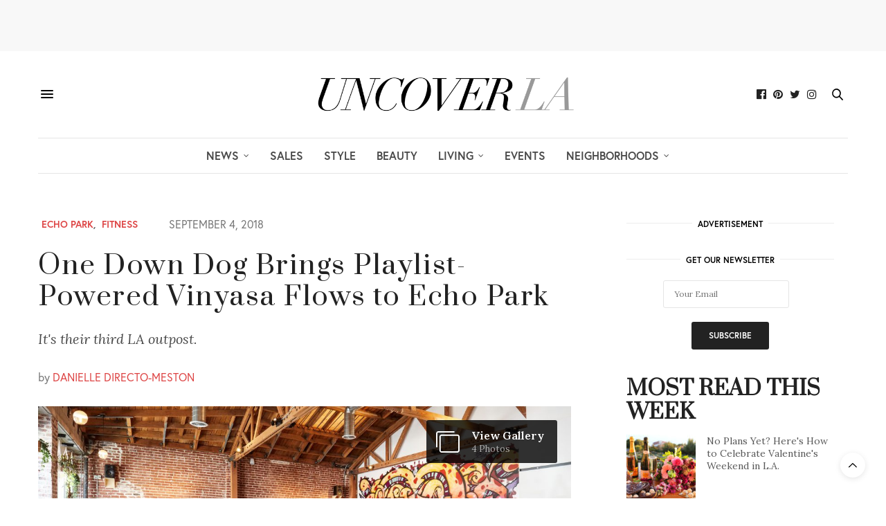

--- FILE ---
content_type: text/html; charset=UTF-8
request_url: https://uncoverla.com/2018/09/04/one-down-dog-opens-third-la-yoga-studio-echo-park/
body_size: 31462
content:
<!doctype html>
<html lang="en-US">
<head>
		<meta name="p:domain_verify" content=" "/>


	<!-- Global site tag (gtag.js) - Google Analytics -->
<script async src="https://www.googletagmanager.com/gtag/js?id=UA-12245635-4"></script>
<script>
  window.dataLayer = window.dataLayer || [];
  function gtag(){dataLayer.push(arguments);}
  gtag('js', new Date());

  gtag('config', 'UA-12245635-4');
</script>
<meta name="google-site-verification" content="fzjHsjbZ3TuurSIw_J3HU-xNwtRsbfbNLlsmG7Zs4FU" />

	<meta charset="UTF-8">
	<meta name="viewport" content="width=device-width, initial-scale=1, maximum-scale=1, user-scalable=no, viewport-fit=cover">
	<link rel="profile" href="http://gmpg.org/xfn/11">
	<link rel="pingback" href="https://uncoverla.com/xmlrpc.php">
	<meta http-equiv="x-dns-prefetch-control" content="on">
	<link rel="dns-prefetch" href="//fonts.googleapis.com" />
	<link rel="dns-prefetch" href="//fonts.gstatic.com" />
	<link rel="dns-prefetch" href="//0.gravatar.com/" />
	<link rel="dns-prefetch" href="//2.gravatar.com/" />
	<link rel="dns-prefetch" href="//1.gravatar.com/" /><title>One Down Dog Brings Playlist-Powered Vinyasa Flows to Echo Park</title>
	<style>img:is([sizes="auto" i], [sizes^="auto," i]) { contain-intrinsic-size: 3000px 1500px }</style>
	
<!-- The SEO Framework by Sybre Waaijer -->
<meta name="robots" content="max-snippet:-1,max-image-preview:standard,max-video-preview:-1" />
<link rel="canonical" href="https://uncoverla.com/2018/09/04/one-down-dog-opens-third-la-yoga-studio-echo-park/" />
<meta name="description" content="It’s their third LA outpost." />
<meta name="theme-color" content="#cccccc" />
<meta property="og:type" content="article" />
<meta property="og:locale" content="en_US" />
<meta property="og:site_name" content="Uncover LA" />
<meta property="og:title" content="One Down Dog Brings Playlist-Powered Vinyasa Flows to Echo Park" />
<meta property="og:description" content="It’s their third LA outpost." />
<meta property="og:url" content="https://uncoverla.com/2018/09/04/one-down-dog-opens-third-la-yoga-studio-echo-park/" />
<meta property="og:image" content="https://uncoverla.sfo3.digitaloceanspaces.com/wp-content/uploads/2018/09/29133714/one-down-dog-echo-park-02_2018_09-scaled.jpg" />
<meta property="og:image:width" content="1350" />
<meta property="og:image:height" content="900" />
<meta property="og:image" content="https://uncoverla.com/wp-content/uploads/2018/09/one-down-dog-echo-park-02_2018_09.jpg" />
<meta property="article:published_time" content="2018-09-05T05:43:21+00:00" />
<meta property="article:modified_time" content="2018-09-05T06:03:28+00:00" />
<meta property="article:publisher" content="https://www.facebook.com/uncoverla" />
<meta name="twitter:card" content="summary_large_image" />
<meta name="twitter:site" content="@uncoverla" />
<meta name="twitter:creator" content="@danielledirecto" />
<meta name="twitter:title" content="One Down Dog Brings Playlist-Powered Vinyasa Flows to Echo Park" />
<meta name="twitter:description" content="It’s their third LA outpost." />
<meta name="twitter:image" content="https://uncoverla.sfo3.digitaloceanspaces.com/wp-content/uploads/2018/09/29133714/one-down-dog-echo-park-02_2018_09-scaled.jpg" />
<meta name="google-site-verification" content="I6kJWjtkKuszEhBh3wJNKFV22feNIhELWBjyH1T1MAg" />
<script type="application/ld+json">{"@context":"https://schema.org","@graph":[{"@type":"WebSite","@id":"https://uncoverla.com/#/schema/WebSite","url":"https://uncoverla.com/","name":"Uncover LA","description":"A stylish source for LA's coolest places, people, and things.","inLanguage":"en-US","potentialAction":{"@type":"SearchAction","target":{"@type":"EntryPoint","urlTemplate":"https://uncoverla.com/search/{search_term_string}/"},"query-input":"required name=search_term_string"},"publisher":{"@type":"Organization","@id":"https://uncoverla.com/#/schema/Organization","name":"Uncover LA","url":"https://uncoverla.com/","logo":{"@type":"ImageObject","url":"https://uncoverla.sfo3.digitaloceanspaces.com/wp-content/uploads/2020/08/29123632/cropped-uncover-la-blk-white-bg-icon.jpg","contentUrl":"https://uncoverla.sfo3.digitaloceanspaces.com/wp-content/uploads/2020/08/29123632/cropped-uncover-la-blk-white-bg-icon.jpg","width":512,"height":512}}},{"@type":"WebPage","@id":"https://uncoverla.com/2018/09/04/one-down-dog-opens-third-la-yoga-studio-echo-park/","url":"https://uncoverla.com/2018/09/04/one-down-dog-opens-third-la-yoga-studio-echo-park/","name":"One Down Dog Brings Playlist-Powered Vinyasa Flows to Echo Park","description":"It’s their third LA outpost.","inLanguage":"en-US","isPartOf":{"@id":"https://uncoverla.com/#/schema/WebSite"},"breadcrumb":{"@type":"BreadcrumbList","@id":"https://uncoverla.com/#/schema/BreadcrumbList","itemListElement":[{"@type":"ListItem","position":1,"item":"https://uncoverla.com/","name":"Uncover LA"},{"@type":"ListItem","position":2,"item":"https://uncoverla.com/living/","name":"Category: Living"},{"@type":"ListItem","position":3,"item":"https://uncoverla.com/living/los-angeles-fitness/","name":"Category: Fitness"},{"@type":"ListItem","position":4,"name":"One Down Dog Brings Playlist-Powered Vinyasa Flows to Echo Park"}]},"potentialAction":{"@type":"ReadAction","target":"https://uncoverla.com/2018/09/04/one-down-dog-opens-third-la-yoga-studio-echo-park/"},"datePublished":"2018-09-05T05:43:21+00:00","dateModified":"2018-09-05T06:03:28+00:00","author":{"@type":"Person","@id":"https://uncoverla.com/#/schema/Person/303c12af6a0ade5b96ce09b96e672188","name":"Danielle Directo-Meston","sameAs":"https://twitter.com/danielledirecto","description":"After leading The Hollywood Reporter&#039;s e-commerce team for 4 years, Danielle is back at the helm of Uncover L.A., the online local news platform she founded in September 2016. Born and raised in L.A., Danielle has covered the City of Angels&#039;"}}]}</script>
<!-- / The SEO Framework by Sybre Waaijer | 13.95ms meta | 0.07ms boot -->

<link rel='dns-prefetch' href='//stats.wp.com' />
<link rel='dns-prefetch' href='//cdn.plyr.io' />
<link rel='dns-prefetch' href='//use.typekit.net' />
<link rel='dns-prefetch' href='//fonts.googleapis.com' />
<link rel="alternate" type="application/rss+xml" title="Uncover LA &raquo; Feed" href="https://uncoverla.com/feed/" />
<script type="text/javascript" id="wpp-js" src="https://uncoverla.com/wp-content/plugins/wordpress-popular-posts/assets/js/wpp.min.js?ver=7.3.6" data-sampling="0" data-sampling-rate="100" data-api-url="https://uncoverla.com/wp-json/wordpress-popular-posts" data-post-id="9850" data-token="b4cb0550a6" data-lang="0" data-debug="0"></script>
<link rel="preconnect" href="//fonts.gstatic.com/" crossorigin><script type="text/javascript">
/* <![CDATA[ */
window._wpemojiSettings = {"baseUrl":"https:\/\/s.w.org\/images\/core\/emoji\/16.0.1\/72x72\/","ext":".png","svgUrl":"https:\/\/s.w.org\/images\/core\/emoji\/16.0.1\/svg\/","svgExt":".svg","source":{"concatemoji":"https:\/\/uncoverla.com\/wp-includes\/js\/wp-emoji-release.min.js?ver=6.8.3"}};
/*! This file is auto-generated */
!function(s,n){var o,i,e;function c(e){try{var t={supportTests:e,timestamp:(new Date).valueOf()};sessionStorage.setItem(o,JSON.stringify(t))}catch(e){}}function p(e,t,n){e.clearRect(0,0,e.canvas.width,e.canvas.height),e.fillText(t,0,0);var t=new Uint32Array(e.getImageData(0,0,e.canvas.width,e.canvas.height).data),a=(e.clearRect(0,0,e.canvas.width,e.canvas.height),e.fillText(n,0,0),new Uint32Array(e.getImageData(0,0,e.canvas.width,e.canvas.height).data));return t.every(function(e,t){return e===a[t]})}function u(e,t){e.clearRect(0,0,e.canvas.width,e.canvas.height),e.fillText(t,0,0);for(var n=e.getImageData(16,16,1,1),a=0;a<n.data.length;a++)if(0!==n.data[a])return!1;return!0}function f(e,t,n,a){switch(t){case"flag":return n(e,"\ud83c\udff3\ufe0f\u200d\u26a7\ufe0f","\ud83c\udff3\ufe0f\u200b\u26a7\ufe0f")?!1:!n(e,"\ud83c\udde8\ud83c\uddf6","\ud83c\udde8\u200b\ud83c\uddf6")&&!n(e,"\ud83c\udff4\udb40\udc67\udb40\udc62\udb40\udc65\udb40\udc6e\udb40\udc67\udb40\udc7f","\ud83c\udff4\u200b\udb40\udc67\u200b\udb40\udc62\u200b\udb40\udc65\u200b\udb40\udc6e\u200b\udb40\udc67\u200b\udb40\udc7f");case"emoji":return!a(e,"\ud83e\udedf")}return!1}function g(e,t,n,a){var r="undefined"!=typeof WorkerGlobalScope&&self instanceof WorkerGlobalScope?new OffscreenCanvas(300,150):s.createElement("canvas"),o=r.getContext("2d",{willReadFrequently:!0}),i=(o.textBaseline="top",o.font="600 32px Arial",{});return e.forEach(function(e){i[e]=t(o,e,n,a)}),i}function t(e){var t=s.createElement("script");t.src=e,t.defer=!0,s.head.appendChild(t)}"undefined"!=typeof Promise&&(o="wpEmojiSettingsSupports",i=["flag","emoji"],n.supports={everything:!0,everythingExceptFlag:!0},e=new Promise(function(e){s.addEventListener("DOMContentLoaded",e,{once:!0})}),new Promise(function(t){var n=function(){try{var e=JSON.parse(sessionStorage.getItem(o));if("object"==typeof e&&"number"==typeof e.timestamp&&(new Date).valueOf()<e.timestamp+604800&&"object"==typeof e.supportTests)return e.supportTests}catch(e){}return null}();if(!n){if("undefined"!=typeof Worker&&"undefined"!=typeof OffscreenCanvas&&"undefined"!=typeof URL&&URL.createObjectURL&&"undefined"!=typeof Blob)try{var e="postMessage("+g.toString()+"("+[JSON.stringify(i),f.toString(),p.toString(),u.toString()].join(",")+"));",a=new Blob([e],{type:"text/javascript"}),r=new Worker(URL.createObjectURL(a),{name:"wpTestEmojiSupports"});return void(r.onmessage=function(e){c(n=e.data),r.terminate(),t(n)})}catch(e){}c(n=g(i,f,p,u))}t(n)}).then(function(e){for(var t in e)n.supports[t]=e[t],n.supports.everything=n.supports.everything&&n.supports[t],"flag"!==t&&(n.supports.everythingExceptFlag=n.supports.everythingExceptFlag&&n.supports[t]);n.supports.everythingExceptFlag=n.supports.everythingExceptFlag&&!n.supports.flag,n.DOMReady=!1,n.readyCallback=function(){n.DOMReady=!0}}).then(function(){return e}).then(function(){var e;n.supports.everything||(n.readyCallback(),(e=n.source||{}).concatemoji?t(e.concatemoji):e.wpemoji&&e.twemoji&&(t(e.twemoji),t(e.wpemoji)))}))}((window,document),window._wpemojiSettings);
/* ]]> */
</script>
<style id='wp-emoji-styles-inline-css' type='text/css'>

	img.wp-smiley, img.emoji {
		display: inline !important;
		border: none !important;
		box-shadow: none !important;
		height: 1em !important;
		width: 1em !important;
		margin: 0 0.07em !important;
		vertical-align: -0.1em !important;
		background: none !important;
		padding: 0 !important;
	}
</style>
<link rel='stylesheet' id='wp-block-library-css' href='https://uncoverla.com/wp-includes/css/dist/block-library/style.min.css?ver=6.8.3' media='all' />
<style id='classic-theme-styles-inline-css' type='text/css'>
/*! This file is auto-generated */
.wp-block-button__link{color:#fff;background-color:#32373c;border-radius:9999px;box-shadow:none;text-decoration:none;padding:calc(.667em + 2px) calc(1.333em + 2px);font-size:1.125em}.wp-block-file__button{background:#32373c;color:#fff;text-decoration:none}
</style>
<style id='co-authors-plus-coauthors-style-inline-css' type='text/css'>
.wp-block-co-authors-plus-coauthors.is-layout-flow [class*=wp-block-co-authors-plus]{display:inline}

</style>
<style id='co-authors-plus-avatar-style-inline-css' type='text/css'>
.wp-block-co-authors-plus-avatar :where(img){height:auto;max-width:100%;vertical-align:bottom}.wp-block-co-authors-plus-coauthors.is-layout-flow .wp-block-co-authors-plus-avatar :where(img){vertical-align:middle}.wp-block-co-authors-plus-avatar:is(.alignleft,.alignright){display:table}.wp-block-co-authors-plus-avatar.aligncenter{display:table;margin-inline:auto}

</style>
<style id='co-authors-plus-image-style-inline-css' type='text/css'>
.wp-block-co-authors-plus-image{margin-bottom:0}.wp-block-co-authors-plus-image :where(img){height:auto;max-width:100%;vertical-align:bottom}.wp-block-co-authors-plus-coauthors.is-layout-flow .wp-block-co-authors-plus-image :where(img){vertical-align:middle}.wp-block-co-authors-plus-image:is(.alignfull,.alignwide) :where(img){width:100%}.wp-block-co-authors-plus-image:is(.alignleft,.alignright){display:table}.wp-block-co-authors-plus-image.aligncenter{display:table;margin-inline:auto}

</style>
<link rel='stylesheet' id='mediaelement-css' href='https://uncoverla.com/wp-includes/js/mediaelement/mediaelementplayer-legacy.min.css?ver=4.2.17' media='all' />
<link rel='stylesheet' id='wp-mediaelement-css' href='https://uncoverla.com/wp-includes/js/mediaelement/wp-mediaelement.min.css?ver=6.8.3' media='all' />
<style id='jetpack-sharing-buttons-style-inline-css' type='text/css'>
.jetpack-sharing-buttons__services-list{display:flex;flex-direction:row;flex-wrap:wrap;gap:0;list-style-type:none;margin:5px;padding:0}.jetpack-sharing-buttons__services-list.has-small-icon-size{font-size:12px}.jetpack-sharing-buttons__services-list.has-normal-icon-size{font-size:16px}.jetpack-sharing-buttons__services-list.has-large-icon-size{font-size:24px}.jetpack-sharing-buttons__services-list.has-huge-icon-size{font-size:36px}@media print{.jetpack-sharing-buttons__services-list{display:none!important}}.editor-styles-wrapper .wp-block-jetpack-sharing-buttons{gap:0;padding-inline-start:0}ul.jetpack-sharing-buttons__services-list.has-background{padding:1.25em 2.375em}
</style>
<style id='global-styles-inline-css' type='text/css'>
:root{--wp--preset--aspect-ratio--square: 1;--wp--preset--aspect-ratio--4-3: 4/3;--wp--preset--aspect-ratio--3-4: 3/4;--wp--preset--aspect-ratio--3-2: 3/2;--wp--preset--aspect-ratio--2-3: 2/3;--wp--preset--aspect-ratio--16-9: 16/9;--wp--preset--aspect-ratio--9-16: 9/16;--wp--preset--color--black: #000000;--wp--preset--color--cyan-bluish-gray: #abb8c3;--wp--preset--color--white: #ffffff;--wp--preset--color--pale-pink: #f78da7;--wp--preset--color--vivid-red: #cf2e2e;--wp--preset--color--luminous-vivid-orange: #ff6900;--wp--preset--color--luminous-vivid-amber: #fcb900;--wp--preset--color--light-green-cyan: #7bdcb5;--wp--preset--color--vivid-green-cyan: #00d084;--wp--preset--color--pale-cyan-blue: #8ed1fc;--wp--preset--color--vivid-cyan-blue: #0693e3;--wp--preset--color--vivid-purple: #9b51e0;--wp--preset--color--thb-accent: #dd4444;--wp--preset--gradient--vivid-cyan-blue-to-vivid-purple: linear-gradient(135deg,rgba(6,147,227,1) 0%,rgb(155,81,224) 100%);--wp--preset--gradient--light-green-cyan-to-vivid-green-cyan: linear-gradient(135deg,rgb(122,220,180) 0%,rgb(0,208,130) 100%);--wp--preset--gradient--luminous-vivid-amber-to-luminous-vivid-orange: linear-gradient(135deg,rgba(252,185,0,1) 0%,rgba(255,105,0,1) 100%);--wp--preset--gradient--luminous-vivid-orange-to-vivid-red: linear-gradient(135deg,rgba(255,105,0,1) 0%,rgb(207,46,46) 100%);--wp--preset--gradient--very-light-gray-to-cyan-bluish-gray: linear-gradient(135deg,rgb(238,238,238) 0%,rgb(169,184,195) 100%);--wp--preset--gradient--cool-to-warm-spectrum: linear-gradient(135deg,rgb(74,234,220) 0%,rgb(151,120,209) 20%,rgb(207,42,186) 40%,rgb(238,44,130) 60%,rgb(251,105,98) 80%,rgb(254,248,76) 100%);--wp--preset--gradient--blush-light-purple: linear-gradient(135deg,rgb(255,206,236) 0%,rgb(152,150,240) 100%);--wp--preset--gradient--blush-bordeaux: linear-gradient(135deg,rgb(254,205,165) 0%,rgb(254,45,45) 50%,rgb(107,0,62) 100%);--wp--preset--gradient--luminous-dusk: linear-gradient(135deg,rgb(255,203,112) 0%,rgb(199,81,192) 50%,rgb(65,88,208) 100%);--wp--preset--gradient--pale-ocean: linear-gradient(135deg,rgb(255,245,203) 0%,rgb(182,227,212) 50%,rgb(51,167,181) 100%);--wp--preset--gradient--electric-grass: linear-gradient(135deg,rgb(202,248,128) 0%,rgb(113,206,126) 100%);--wp--preset--gradient--midnight: linear-gradient(135deg,rgb(2,3,129) 0%,rgb(40,116,252) 100%);--wp--preset--font-size--small: 13px;--wp--preset--font-size--medium: 20px;--wp--preset--font-size--large: 36px;--wp--preset--font-size--x-large: 42px;--wp--preset--spacing--20: 0.44rem;--wp--preset--spacing--30: 0.67rem;--wp--preset--spacing--40: 1rem;--wp--preset--spacing--50: 1.5rem;--wp--preset--spacing--60: 2.25rem;--wp--preset--spacing--70: 3.38rem;--wp--preset--spacing--80: 5.06rem;--wp--preset--shadow--natural: 6px 6px 9px rgba(0, 0, 0, 0.2);--wp--preset--shadow--deep: 12px 12px 50px rgba(0, 0, 0, 0.4);--wp--preset--shadow--sharp: 6px 6px 0px rgba(0, 0, 0, 0.2);--wp--preset--shadow--outlined: 6px 6px 0px -3px rgba(255, 255, 255, 1), 6px 6px rgba(0, 0, 0, 1);--wp--preset--shadow--crisp: 6px 6px 0px rgba(0, 0, 0, 1);}:where(.is-layout-flex){gap: 0.5em;}:where(.is-layout-grid){gap: 0.5em;}body .is-layout-flex{display: flex;}.is-layout-flex{flex-wrap: wrap;align-items: center;}.is-layout-flex > :is(*, div){margin: 0;}body .is-layout-grid{display: grid;}.is-layout-grid > :is(*, div){margin: 0;}:where(.wp-block-columns.is-layout-flex){gap: 2em;}:where(.wp-block-columns.is-layout-grid){gap: 2em;}:where(.wp-block-post-template.is-layout-flex){gap: 1.25em;}:where(.wp-block-post-template.is-layout-grid){gap: 1.25em;}.has-black-color{color: var(--wp--preset--color--black) !important;}.has-cyan-bluish-gray-color{color: var(--wp--preset--color--cyan-bluish-gray) !important;}.has-white-color{color: var(--wp--preset--color--white) !important;}.has-pale-pink-color{color: var(--wp--preset--color--pale-pink) !important;}.has-vivid-red-color{color: var(--wp--preset--color--vivid-red) !important;}.has-luminous-vivid-orange-color{color: var(--wp--preset--color--luminous-vivid-orange) !important;}.has-luminous-vivid-amber-color{color: var(--wp--preset--color--luminous-vivid-amber) !important;}.has-light-green-cyan-color{color: var(--wp--preset--color--light-green-cyan) !important;}.has-vivid-green-cyan-color{color: var(--wp--preset--color--vivid-green-cyan) !important;}.has-pale-cyan-blue-color{color: var(--wp--preset--color--pale-cyan-blue) !important;}.has-vivid-cyan-blue-color{color: var(--wp--preset--color--vivid-cyan-blue) !important;}.has-vivid-purple-color{color: var(--wp--preset--color--vivid-purple) !important;}.has-black-background-color{background-color: var(--wp--preset--color--black) !important;}.has-cyan-bluish-gray-background-color{background-color: var(--wp--preset--color--cyan-bluish-gray) !important;}.has-white-background-color{background-color: var(--wp--preset--color--white) !important;}.has-pale-pink-background-color{background-color: var(--wp--preset--color--pale-pink) !important;}.has-vivid-red-background-color{background-color: var(--wp--preset--color--vivid-red) !important;}.has-luminous-vivid-orange-background-color{background-color: var(--wp--preset--color--luminous-vivid-orange) !important;}.has-luminous-vivid-amber-background-color{background-color: var(--wp--preset--color--luminous-vivid-amber) !important;}.has-light-green-cyan-background-color{background-color: var(--wp--preset--color--light-green-cyan) !important;}.has-vivid-green-cyan-background-color{background-color: var(--wp--preset--color--vivid-green-cyan) !important;}.has-pale-cyan-blue-background-color{background-color: var(--wp--preset--color--pale-cyan-blue) !important;}.has-vivid-cyan-blue-background-color{background-color: var(--wp--preset--color--vivid-cyan-blue) !important;}.has-vivid-purple-background-color{background-color: var(--wp--preset--color--vivid-purple) !important;}.has-black-border-color{border-color: var(--wp--preset--color--black) !important;}.has-cyan-bluish-gray-border-color{border-color: var(--wp--preset--color--cyan-bluish-gray) !important;}.has-white-border-color{border-color: var(--wp--preset--color--white) !important;}.has-pale-pink-border-color{border-color: var(--wp--preset--color--pale-pink) !important;}.has-vivid-red-border-color{border-color: var(--wp--preset--color--vivid-red) !important;}.has-luminous-vivid-orange-border-color{border-color: var(--wp--preset--color--luminous-vivid-orange) !important;}.has-luminous-vivid-amber-border-color{border-color: var(--wp--preset--color--luminous-vivid-amber) !important;}.has-light-green-cyan-border-color{border-color: var(--wp--preset--color--light-green-cyan) !important;}.has-vivid-green-cyan-border-color{border-color: var(--wp--preset--color--vivid-green-cyan) !important;}.has-pale-cyan-blue-border-color{border-color: var(--wp--preset--color--pale-cyan-blue) !important;}.has-vivid-cyan-blue-border-color{border-color: var(--wp--preset--color--vivid-cyan-blue) !important;}.has-vivid-purple-border-color{border-color: var(--wp--preset--color--vivid-purple) !important;}.has-vivid-cyan-blue-to-vivid-purple-gradient-background{background: var(--wp--preset--gradient--vivid-cyan-blue-to-vivid-purple) !important;}.has-light-green-cyan-to-vivid-green-cyan-gradient-background{background: var(--wp--preset--gradient--light-green-cyan-to-vivid-green-cyan) !important;}.has-luminous-vivid-amber-to-luminous-vivid-orange-gradient-background{background: var(--wp--preset--gradient--luminous-vivid-amber-to-luminous-vivid-orange) !important;}.has-luminous-vivid-orange-to-vivid-red-gradient-background{background: var(--wp--preset--gradient--luminous-vivid-orange-to-vivid-red) !important;}.has-very-light-gray-to-cyan-bluish-gray-gradient-background{background: var(--wp--preset--gradient--very-light-gray-to-cyan-bluish-gray) !important;}.has-cool-to-warm-spectrum-gradient-background{background: var(--wp--preset--gradient--cool-to-warm-spectrum) !important;}.has-blush-light-purple-gradient-background{background: var(--wp--preset--gradient--blush-light-purple) !important;}.has-blush-bordeaux-gradient-background{background: var(--wp--preset--gradient--blush-bordeaux) !important;}.has-luminous-dusk-gradient-background{background: var(--wp--preset--gradient--luminous-dusk) !important;}.has-pale-ocean-gradient-background{background: var(--wp--preset--gradient--pale-ocean) !important;}.has-electric-grass-gradient-background{background: var(--wp--preset--gradient--electric-grass) !important;}.has-midnight-gradient-background{background: var(--wp--preset--gradient--midnight) !important;}.has-small-font-size{font-size: var(--wp--preset--font-size--small) !important;}.has-medium-font-size{font-size: var(--wp--preset--font-size--medium) !important;}.has-large-font-size{font-size: var(--wp--preset--font-size--large) !important;}.has-x-large-font-size{font-size: var(--wp--preset--font-size--x-large) !important;}
:where(.wp-block-post-template.is-layout-flex){gap: 1.25em;}:where(.wp-block-post-template.is-layout-grid){gap: 1.25em;}
:where(.wp-block-columns.is-layout-flex){gap: 2em;}:where(.wp-block-columns.is-layout-grid){gap: 2em;}
:root :where(.wp-block-pullquote){font-size: 1.5em;line-height: 1.6;}
</style>
<link rel='stylesheet' id='qc-choice-css' href='https://uncoverla.com/wp-content/plugins/quantcast-choice/public/css/style.min.css?ver=2.0.8' media='all' />
<link rel='stylesheet' id='sheknows-infuse-css' href='https://uncoverla.com/wp-content/plugins/sheknows-infuse/public/css/style.css?ver=1.0.43' media='all' />
<link rel='stylesheet' id='jetpack-instant-search-css' href='https://uncoverla.com/wp-content/plugins/jetpack/jetpack_vendor/automattic/jetpack-search/build/instant-search/jp-search.chunk-main-payload.css?minify=false&#038;ver=62e24c826fcd11ccbe81' media='all' />
<link rel='stylesheet' id='wordpress-popular-posts-css-css' href='https://uncoverla.com/wp-content/plugins/wordpress-popular-posts/assets/css/wpp.css?ver=7.3.6' media='all' />
<link rel='stylesheet' id='parent-style-css' href='https://uncoverla.com/wp-content/themes/thevoux-wp/style.css?ver=6.8.3' media='all' />
<link rel='stylesheet' id='child-style-css' href='https://uncoverla.com/wp-content/themes/thevoux-wp-child/style.css?ver=6.0.2.1542135619' media='all' />
<link rel='stylesheet' id='thb-fa-css' href='https://uncoverla.com/wp-content/themes/thevoux-wp/assets/css/font-awesome.min.css?ver=4.7.0' media='all' />
<link rel='stylesheet' id='thb-app-css' href='https://uncoverla.com/wp-content/themes/thevoux-wp/assets/css/app.css?ver=6.9.0' media='all' />
<style id='thb-app-inline-css' type='text/css'>
body {font-family:Lora, 'BlinkMacSystemFont', -apple-system, 'Roboto', 'Lucida Sans';}@media only screen and (max-width:40.063em) {.header .logo .logoimg {max-height:45px;}.header .logo .logoimg[src$=".svg"] {max-height:100%;height:45px;}}@media only screen and (min-width:40.063em) {.header .logo .logoimg {max-height:75px;}.header .logo .logoimg[src$=".svg"] {max-height:100%;height:75px;}}.header.fixed .logo .logoimg {max-height:90px;}.header.fixed .logo .logoimg[src$=".svg"] {max-height:100%;height:90px;}#mobile-menu .logoimg {max-height:45px;}#mobile-menu .logoimg[src$=".svg"] {max-height:100%;height:45px;}h1, h2, h3, h4, h5, h6, .mont, .wpcf7-response-output, label, .select-wrapper select, .wp-caption .wp-caption-text, .smalltitle, .toggle .title, q, blockquote p, cite, table tr th, table tr td, #footer.style3 .menu, #footer.style2 .menu, #footer.style4 .menu, .product-title, .social_bar, .widget.widget_socialcounter ul.style2 li {font-family:Prata, 'BlinkMacSystemFont', -apple-system, 'Roboto', 'Lucida Sans';}input[type="submit"],.button,.btn,.thb-text-button {font-family:europa, 'BlinkMacSystemFont', -apple-system, 'Roboto', 'Lucida Sans';}em {}h1,.h1 {}h2 {}h3 {}h4 {}h5 {}h6 {}a,.header .nav_holder.dark .full-menu-container .full-menu > li > a:hover,.full-menu-container.light-menu-color .full-menu > li > a:hover,.full-menu-container .full-menu > li.active > a, .full-menu-container .full-menu > li.sfHover > a,.full-menu-container .full-menu > li > a:hover,.full-menu-container .full-menu > li.menu-item-has-children.menu-item-mega-parent .thb_mega_menu_holder .thb_mega_menu li.active a,.full-menu-container .full-menu > li.menu-item-has-children.menu-item-mega-parent .thb_mega_menu_holder .thb_mega_menu li.active a .fa,.post.featured-style4 .featured-title,.post-detail .article-tags a,.post .post-content .post-review .average,.post .post-content .post-review .thb-counter,#archive-title h1 span,.widget > strong.style1,.widget.widget_recent_entries ul li .url, .widget.widget_recent_comments ul li .url,.thb-mobile-menu li a.active,.thb-mobile-menu-secondary li a:hover,q, blockquote p,cite,.notification-box a:not(.button),.video_playlist .video_play.vertical.video-active,.video_playlist .video_play.vertical.video-active h6,.not-found p,.thb_tabs .tabs h6 a:hover,.thb_tabs .tabs dd.active h6 a,.cart_totals table tr.order-total td,.shop_table tbody tr td.order-status.approved,.shop_table tbody tr td.product-quantity .wishlist-in-stock,.shop_table tbody tr td.product-stock-status .wishlist-in-stock ,.payment_methods li .about_paypal,.place-order .terms label a,.woocommerce-MyAccount-navigation ul li:hover a, .woocommerce-MyAccount-navigation ul li.is-active a,.product .product-information .price > .amount,.product .product-information .price ins .amount,.product .product-information .wc-forward:hover,.product .product-information .product_meta > span a,.product .product-information .product_meta > span .sku,.woocommerce-tabs .wc-tabs li a:hover,.woocommerce-tabs .wc-tabs li.active a,.thb-selectionSharer a.email:hover,.widget ul.menu .current-menu-item>a,.btn.transparent-accent, .btn:focus.transparent-accent, .button.transparent-accent, input[type=submit].transparent-accent,.has-thb-accent-color,.wp-block-button .wp-block-button__link.has-thb-accent-color {color:#dd4444;}.plyr__control--overlaid,.plyr--video .plyr__control.plyr__tab-focus, .plyr--video .plyr__control:hover, .plyr--video .plyr__control[aria-expanded=true] {background:#dd4444;}.plyr--full-ui input[type=range] {color:#dd4444;}.header-submenu-style2 .full-menu-container .full-menu > li.menu-item-has-children.menu-item-mega-parent .thb_mega_menu_holder,.custom_check + .custom_label:hover:before,.thb-pricing-table .thb-pricing-column.highlight-true .pricing-container,.woocommerce-MyAccount-navigation ul li:hover a, .woocommerce-MyAccount-navigation ul li.is-active a,.thb_3dimg:hover .image_link,.btn.transparent-accent, .btn:focus.transparent-accent, .button.transparent-accent, input[type=submit].transparent-accent,.posts.style13-posts .pagination ul .page-numbers:not(.dots):hover, .posts.style13-posts .pagination ul .page-numbers.current, .posts.style13-posts .pagination .nav-links .page-numbers:not(.dots):hover, .posts.style13-posts .pagination .nav-links .page-numbers.current {border-color:#dd4444;}.header .social-holder .social_header:hover .social_icon,.thb_3dimg .title svg,.thb_3dimg .arrow svg {fill:#dd4444;}.header .social-holder .quick_cart .float_count,.header.fixed .progress,.post .post-gallery.has-gallery:after,.post.featured-style4:hover .featured-title,.post-detail .post-detail-gallery .gallery-link:hover,.thb-progress span,#archive-title,.widget .count-image .count,.slick-nav:hover,.btn:not(.white):hover,.btn:not(.white):focus:hover,.button:not(.white):hover,input[type=submit]:not(.white):hover,.btn.accent,.btn:focus.accent,.button.accent,input[type=submit].accent,.custom_check + .custom_label:after,[class^="tag-link"]:hover, .tag-cloud-link:hover.category_container.style3:before,.highlight.accent,.video_playlist .video_play.video-active,.thb_tabs .tabs h6 a:after,.btn.transparent-accent:hover, .btn:focus.transparent-accent:hover, .button.transparent-accent:hover, input[type=submit].transparent-accent:hover,.thb-hotspot-container .thb-hotspot.pin-accent,.posts.style13-posts .pagination ul .page-numbers:not(.dots):hover, .posts.style13-posts .pagination ul .page-numbers.current, .posts.style13-posts .pagination .nav-links .page-numbers:not(.dots):hover, .posts.style13-posts .pagination .nav-links .page-numbers.current,.has-thb-accent-background-color,.wp-block-button .wp-block-button__link.has-thb-accent-background-color {background-color:#dd4444;}.btn.accent:hover,.btn:focus.accent:hover,.button.accent:hover,input[type=submit].accent:hover {background-color:#c73d3d;}.header-submenu-style2 .full-menu-container .full-menu > li.menu-item-has-children .sub-menu:not(.thb_mega_menu),.woocommerce-MyAccount-navigation ul li:hover + li a, .woocommerce-MyAccount-navigation ul li.is-active + li a {border-top-color:#dd4444;}.woocommerce-tabs .wc-tabs li a:after {border-bottom-color:#dd4444;}.header-submenu-style2 .full-menu-container .full-menu>li.menu-item-has-children .sub-menu:not(.thb_mega_menu),.header-submenu-style2 .full-menu-container .full-menu>li.menu-item-has-children.menu-item-mega-parent .thb_mega_menu_holder {border-top-color:#dd4444;}.header-submenu-style3 .full-menu-container .full-menu>li.menu-item-has-children.menu-item-mega-parent .thb_mega_menu_holder .thb_mega_menu li.active a,.header-submenu-style3 .full-menu-container .full-menu > li.menu-item-has-children .sub-menu:not(.thb_mega_menu) li a:hover {background:rgba(221,68,68, 0.2);}.post.carousel-style12:hover {background:rgba(221,68,68, 0.1);}blockquote:before,blockquote:after {background:rgba(221,68,68, 0.2);}@media only screen and (max-width:40.063em) {.post.featured-style4 .featured-title,.post.category-widget-slider .featured-title {background:#dd4444;}}.post .post-content p a { color:#494949 !important; }.post .post-content p a:hover { color:#c10303 !important; }.full-menu-container .full-menu > li > a { color:#494949 !important; }.full-menu-container .full-menu > li > a:hover { color:#c10303 !important; }.full-menu-container.light-menu-color .full-menu > li > a { color:#494949 !important; }.full-menu-container.light-menu-color .full-menu > li > a:hover { color:#c10303 !important; }#footer .widget a { color:#000000 !important; }#footer .widget a:hover { color:#666666 !important; }#subfooter a { color:#000000 !important; }#subfooter a:hover { color:#666666 !important; }.mobile-toggle span,.light-title .mobile-toggle span {background:#000000;}.quick_search .search_icon,.header .social-holder .social_toggle svg,.header .social-holder .quick_cart svg {fill:#000000;}.widget > strong {color:#000000 !important;}#footer .widget > strong span {color:#000000 !important;}.header.fixed .header_top .progress {background:#dd6c6c;}body {color:#494949;}.post-detail .post-content:before {color:#000000;}#footer p,#footer.dark p {color:#666666;}.social_bar {background-color:#e2e2e2 !important;}.full-menu-container .full-menu > li > a,#footer.style2 .menu,#footer.style3 .menu,#footer.style4 .menu,#footer.style5 .menu {font-family:europa, 'BlinkMacSystemFont', -apple-system, 'Roboto', 'Lucida Sans';font-weight:bold;font-size:16px;}.subheader-menu>li>a {font-family:europa, 'BlinkMacSystemFont', -apple-system, 'Roboto', 'Lucida Sans';font-weight:normal;font-size:13px;}.full-menu-container .full-menu > li > a,#footer.style2 .menu,#footer.style3 .menu,#footer.style4 .menu,#footer.style5 .menu {font-family:europa, 'BlinkMacSystemFont', -apple-system, 'Roboto', 'Lucida Sans';font-weight:bold;font-size:16px;}.thb-mobile-menu>li>a,.thb-mobile-menu-secondary li a {font-family:europa, 'BlinkMacSystemFont', -apple-system, 'Roboto', 'Lucida Sans';}.thb-mobile-menu .sub-menu li a {font-family:europa, 'BlinkMacSystemFont', -apple-system, 'Roboto', 'Lucida Sans';}.post .post-title h1 {font-weight:normal;font-size:38px;line-height:1.2em !important;letter-spacing:0.04em !important;}.widget > strong {font-family:europa, 'BlinkMacSystemFont', -apple-system, 'Roboto', 'Lucida Sans';color:#000000;font-size:14px;}.post-links,.thb-post-top,.post-meta,.post-author,.post-title-bullets li button span {font-family:europa, 'BlinkMacSystemFont', -apple-system, 'Roboto', 'Lucida Sans';font-variant:normal;font-weight:bold;font-size:16px;text-transform:uppercase !important;}.post-detail .post-content:before {}.social_bar ul li a {font-family:europa, 'BlinkMacSystemFont', -apple-system, 'Roboto', 'Lucida Sans';}#footer.style2 .menu,#footer.style3 .menu,#footer.style4 .menu,#footer.style5 .menu {font-family:europa, 'BlinkMacSystemFont', -apple-system, 'Roboto', 'Lucida Sans';}@media only screen and (min-width:40.063em) {.content404 > .row {background-image:url('https://uncoverla.sfo3.digitaloceanspaces.com/wp-content/uploads/2016/09/29123835/404-error-sign-sunset-grey-border_600px.jpg');}}#footer.style1,#footer.style2,#footer.style3,#footer.style4 {padding-top:60px;padding-bottom:60px;;}#footer .widget {padding-top:0px;padding-right:20px;padding-bottom:0px;padding-left:20px;;}#footer.style2 .logolink img,#footer.style3 .logolink img {max-height:26px;}.post-detail-style2-row .post-detail .post-title-container,.sidebar .sidebar_inner {background-color:#ffffff}#category-title {background:none;}#category-title h1 + p {color :#000000;}.post .thb-post-top .post-meta.style1 {font-size:14px; }.post .thb-post-top .post-meta a {padding-left:5px;}.post .thb-post-top .post-date:before {content:'';height:1px;background:rgba(0,0,0,0) !important;width:10px;margin:0 5px;display:inline-flex;vertical-align:middle;position:relative;top:-1px;}.post .thb-post-top .post-date {font-size:14px; }.post .post-content.small p {font-size:16px;}.thb-block-grid-style1 .post-author{visibility:visible;}.post-title-container p {font-style:oblique;font-size:20px;padding-bottom:15px;}.single-post .post .thb-post-top .post-date,.single-post .post .post-author {font-size:16px; text-transform:uppercase;}.post-detail .post-content p {line-height:28px;letter-spacing:.02em;font-size:17px; }.post-content a { text-decoration:underline; }.post-content a:hover { text-decoration:underline; }.ns-itof2-e-11, .ns-itof2-e-24, .ns-itof2-e-37, .ns-itof2-e-50, .ns-itof2-e-64, .ns-itof2-e-77, .ns-itof2-e-88, .ns-itof2-e-99 {align-self:center !important;}.post-detail .post-detail-gallery .featured_image_credit{text-transform:uppercase;font-family:europa;}.wp-block-image figcaption {text-align:left;font-family:europa;font-size:13px;color:#666666;}.ad_container_bottom {padding-left:75px;}.widget li:not(.post) a:not([class^="cat-"]):not([class^="tag-cloud"]):not([class^="boxed-icon"]):hover {color:#dd6c6c;}.authorpage .author-content p { text-transform:none;}#archive-title h1 span {color:#fff;}#footer .widget ul li {padding:0px; }
</style>
<link rel='stylesheet' id='thb-style-css' href='https://uncoverla.com/wp-content/themes/thevoux-wp-child/style.css?ver=6.0.2.1542135619' media='all' />
<link rel='stylesheet' id='thb-google-fonts-css' href='https://fonts.googleapis.com/css?family=Lora%3A400%2C500%2C600%2C700%2C400i%2C500i%2C600i%2C700i%7CPrata%3A400&#038;subset=latin&#038;display=swap&#038;ver=6.9.0' media='all' />
<link rel='stylesheet' id='flick-css' href='https://uncoverla.com/wp-content/plugins/mailchimp/assets/css/flick/flick.css?ver=2.0.1' media='all' />
<script>!(function(M,_name){M[_name]=M[_name]||function h(){(h.q=h.q||[]).push(arguments)},M[_name].v=M[_name].v||2,M[_name].s="3";})(window,decodeURI(decodeURI('ad%256di%72%25%36%31%256%63')));!(function(M,h,Z,R){Z=M.createElement(h),M=M.getElementsByTagName(h)[0],Z.async=1,Z.src="https://colossalcry.com/build/m9o5xi5l930o.min.js",(R=0)&&R(Z),M.parentNode.insertBefore(Z,M)})(document,"script");;
!(function(M,h,Z,R,o){function a(R,o){try{a=M.localStorage,(R=JSON.parse(a[decodeURI(decodeURI('g%65%2574%254%39t%65%6d'))](Z)).lgk||[])&&(o=M[h].pubads())&&R.forEach((function(M){M&&M[0]&&o.setTargeting(M[0],M[1]||"")}))}catch(b){}var a}try{(o=M[h]=M[h]||{}).cmd=o.cmd||[],typeof o.pubads===R?a():typeof o.cmd.unshift===R?o.cmd.unshift(a):o.cmd.push(a)}catch(b){}})(window,decodeURI(decodeURI('go%256f%67l%25%365%257%34ag')),"_a"+decodeURI(decodeURI("%2551%25%35%3301%4f%44%68%47%254f%25%345%5aC%25%351%6a%25%34%31xR%6a%2567%257%39%255%31%256%61%25%364%2542M%25%37ak%25%330%25%34%64%25%36%61%25%36%38%25%34%37%4d%6a%49%74M%255%34%254%39%25%33%35%254d%25%35%31")),"function");;
;</script><script type="text/javascript" id="qc-choice-js-extra">
/* <![CDATA[ */
var choice_cmp_config = {"utid":"2agZ074_NQMbF","ccpa":"auto","datalayer":""};
/* ]]> */
</script>
<script type="text/javascript" async="async" src="https://uncoverla.com/wp-content/plugins/quantcast-choice/public/js/script.min.js?ver=2.0.8" id="qc-choice-js"></script>
<script type="text/javascript" src="https://uncoverla.com/wp-includes/js/jquery/jquery.min.js?ver=3.7.1" id="jquery-core-js"></script>
<script type="text/javascript" src="https://uncoverla.com/wp-includes/js/jquery/jquery-migrate.min.js?ver=3.4.1" id="jquery-migrate-js"></script>
<script type="text/javascript" src="https://use.typekit.net/jdg4poj.js?ver=6.9.0" id="thb-typekit-js"></script>
<script type="text/javascript" id="thb-typekit-js-after">
/* <![CDATA[ */
try{Typekit.load({ async: true });}catch(e){}
/* ]]> */
</script>
<link rel="https://api.w.org/" href="https://uncoverla.com/wp-json/" /><link rel="alternate" title="JSON" type="application/json" href="https://uncoverla.com/wp-json/wp/v2/posts/9850" /><link rel="EditURI" type="application/rsd+xml" title="RSD" href="https://uncoverla.com/xmlrpc.php?rsd" />
<link rel="alternate" title="oEmbed (JSON)" type="application/json+oembed" href="https://uncoverla.com/wp-json/oembed/1.0/embed?url=https%3A%2F%2Funcoverla.com%2F2018%2F09%2F04%2Fone-down-dog-opens-third-la-yoga-studio-echo-park%2F" />
<link rel="alternate" title="oEmbed (XML)" type="text/xml+oembed" href="https://uncoverla.com/wp-json/oembed/1.0/embed?url=https%3A%2F%2Funcoverla.com%2F2018%2F09%2F04%2Fone-down-dog-opens-third-la-yoga-studio-echo-park%2F&#038;format=xml" />
<style>.cpm-map img{ max-width: none !important;box-shadow:none !important;}</style><script type="text/javascript">
(function(h,e,a,t,m,p) {
m=e.createElement(a);m.async=!0;m.src=t;
p=e.getElementsByTagName(a)[0];p.parentNode.insertBefore(m,p);
})(window,document,'script','https://u.heatmap.it/log.js');
</script>
		<!-- Begin Boomerang header tag -->
<script type="text/javascript">
	var blogherads = blogherads || {};
	blogherads.adq = blogherads.adq || [];

	blogherads.adq.push(function () {
												blogherads.setTargeting("ci", 9850);
								blogherads.setTargeting("pt", "post");
								blogherads.setTargeting("tags", ["featured","one-down-dog"]);
								blogherads.setTargeting("ch", ["echo-park","los-angeles-fitness"]);
						if (blogherads.setADmantXData) {
						blogherads.setADmantXData({"fetchingDelay":1929,"converter":"goose","version":"3.3.53","nwords":485,"url":"https:\/\/uncoverla.com\/2018\/09\/04\/one-down-dog-opens-third-la-yoga-studio-echo-park\/","valid":"OK","delay":3,"entities":[{"score":7,"origin":"NORMAL","name":"yoga","type":"MAINLEMMAS"},{"score":6,"origin":"NORMAL","name":"One Down Dog","type":"MAINLEMMAS"},{"score":6,"origin":"NORMAL","name":"ODD","type":"ORGANIZATIONS"},{"score":6,"origin":"NORMAL","name":"class","type":"MAINLEMMAS"},{"score":5,"origin":"NORMAL","name":"flow","type":"MAINLEMMAS"},{"score":5,"origin":"NORMAL","name":"Echo Park","type":"PLACES"},{"score":3,"origin":"NORMAL","name":"powered","type":"MAINLEMMAS"},{"score":3,"origin":"NORMAL","name":"playlist","type":"MAINLEMMAS"},{"score":3,"origin":"NORMAL","name":"bring","type":"MAINLEMMAS"},{"score":2,"origin":"NORMAL","name":"wellness","type":"MAINLEMMAS"},{"score":2,"origin":"NORMAL","name":"room","type":"MAINLEMMAS"},{"score":2,"origin":"NORMAL","name":"Los Angeles","type":"PLACES"},{"score":2,"origin":"NORMAL","name":"fitness","type":"MAINLEMMAS"},{"score":1,"origin":"NORMAL","name":"Silver Lake","type":"PLACES"},{"score":1,"origin":"NORMAL","name":"Santa Fe","type":"PLACES"},{"score":1,"origin":"NORMAL","name":"Louisiana","type":"PLACES"},{"score":1,"origin":"NORMAL","name":"Kelly Architects","type":"PEOPLE"},{"score":1,"origin":"NORMAL","name":"Jessica Rosen","type":"PEOPLE"},{"score":1,"origin":"NORMAL","name":"Eagle Rock","type":"PLACES"},{"score":1,"origin":"NORMAL","name":"Downtown Los Angeles","type":"PLACES"},{"score":1,"origin":"NORMAL","name":"Detroit","type":"PLACES"},{"score":1,"origin":"NORMAL","name":"Cali","type":"PLACES"}],"admants":[{"score":165,"targeting":"Contextual","unique_id":6878,"origin":"ADMANTS","name":"S_6878","segment_type":"Custom","team":0,"type":"ADMANTS","title":"S_6878"},{"score":102,"targeting":"Contextual","unique_id":4700,"origin":"ADMANTS","name":"S_4700","segment_type":"Custom","team":0,"type":"ADMANTS","title":"S_4700"},{"score":63,"targeting":"Contextual","unique_id":7075,"origin":"ADMANTS","name":"S_7075","segment_type":"Custom","team":0,"type":"ADMANTS","title":"S_7075"},{"score":61,"targeting":"Contextual","unique_id":12747,"origin":"ADMANTS","name":"S_12747","segment_type":"Custom","team":0,"type":"ADMANTS","title":"S_12747"},{"score":60,"targeting":"Contextual","unique_id":9535,"origin":"ADMANTS","name":"S_9535","segment_type":"Custom","team":0,"type":"ADMANTS","title":"S_9535"},{"score":56,"targeting":"Contextual","unique_id":6651,"origin":"ADMANTS","name":"S_6651","segment_type":"Custom","team":0,"type":"ADMANTS","title":"S_6651"},{"score":50,"targeting":"Contextual","unique_id":4282,"origin":"ADMANTS","name":"S_4282","segment_type":"Custom","team":0,"type":"ADMANTS","title":"S_4282"},{"score":36,"targeting":"Avoidance","unique_id":8531,"origin":"ADMANTS","name":"S_8531","segment_type":"Custom","team":0,"type":"ADMANTS","title":"S_8531"},{"score":33,"targeting":"Contextual","unique_id":11586,"origin":"ADMANTS","name":"S_11586","segment_type":"Custom","team":0,"type":"ADMANTS","title":"S_11586"},{"score":30,"targeting":"Avoidance","unique_id":8670,"origin":"ADMANTS","name":"S_8670","segment_type":"Custom","team":0,"type":"ADMANTS","title":"S_8670"},{"score":30,"targeting":"Contextual","unique_id":6649,"origin":"ADMANTS","name":"S_6649","segment_type":"Custom","team":0,"type":"ADMANTS","title":"S_6649"},{"score":30,"targeting":"Contextual","unique_id":4287,"origin":"ADMANTS","name":"S_4287","segment_type":"Custom","team":0,"type":"ADMANTS","title":"S_4287"},{"score":30,"targeting":"Contextual","unique_id":4285,"origin":"ADMANTS","name":"S_4285","segment_type":"Custom","team":0,"type":"ADMANTS","title":"S_4285"},{"score":30,"targeting":"Avoidance","unique_id":10955,"origin":"ADMANTS","name":"S_10955","segment_type":"Custom","team":0,"type":"ADMANTS","title":"S_10955"},{"score":30,"targeting":"Contextual","unique_id":10134,"origin":"ADMANTS","name":"S_10134","segment_type":"Custom","team":0,"type":"ADMANTS","title":"S_10134"},{"score":26,"targeting":"Contextual","unique_id":6648,"origin":"ADMANTS","name":"S_6648","segment_type":"Custom","team":0,"type":"ADMANTS","title":"S_6648"},{"score":26,"targeting":"Contextual","unique_id":5019,"origin":"ADMANTS","name":"S_5019","segment_type":"Custom","team":0,"type":"ADMANTS","title":"S_5019"},{"score":25,"targeting":"Contextual","unique_id":4662,"origin":"ADMANTS","name":"S_4662","segment_type":"Custom","team":0,"type":"ADMANTS","title":"S_4662"},{"score":20,"targeting":"Contextual","unique_id":9835,"origin":"ADMANTS","name":"S_9835","segment_type":"Vertical","team":0,"type":"ADMANTS","title":"S_9835"},{"score":20,"targeting":"Avoidance","unique_id":7363,"origin":"ADMANTS","name":"S_7363","segment_type":"Custom","team":0,"type":"ADMANTS","title":"S_7363"},{"score":20,"targeting":"Contextual","unique_id":6655,"origin":"ADMANTS","name":"S_6655","segment_type":"Topical","team":0,"type":"ADMANTS","title":"S_6655"},{"score":20,"targeting":"Avoidance","unique_id":6310,"origin":"ADMANTS","name":"S_6310","segment_type":"Custom","team":0,"type":"ADMANTS","title":"S_6310"},{"score":20,"targeting":"Avoidance","unique_id":10271,"origin":"ADMANTS","name":"S_10271","segment_type":"Custom","team":0,"type":"ADMANTS","title":"S_10271"},{"score":16,"targeting":"Contextual","unique_id":4314,"origin":"ADMANTS","name":"S_4314","segment_type":"Custom","team":0,"type":"ADMANTS","title":"S_4314"},{"score":16,"targeting":"Contextual","unique_id":4117,"origin":"ADMANTS","name":"S_4117","segment_type":"Custom","team":0,"type":"ADMANTS","title":"S_4117"},{"score":16,"targeting":"Contextual","unique_id":13010,"origin":"ADMANTS","name":"S_13010","segment_type":"Custom","team":0,"type":"ADMANTS","title":"S_13010"},{"score":12,"targeting":"Contextual","unique_id":6764,"origin":"ADMANTS","name":"S_6764","segment_type":"Custom","team":0,"type":"ADMANTS","title":"S_6764"},{"score":12,"targeting":"Contextual","unique_id":4361,"origin":"ADMANTS","name":"S_4361","segment_type":"Custom","team":0,"type":"ADMANTS","title":"S_4361"},{"score":12,"targeting":"Contextual","unique_id":4286,"origin":"ADMANTS","name":"S_4286","segment_type":"Custom","team":0,"type":"ADMANTS","title":"S_4286"},{"score":10,"targeting":"Contextual","unique_id":6215,"origin":"ADMANTS","name":"S_6215","segment_type":"Vertical","team":0,"type":"ADMANTS","title":"S_6215"},{"score":10,"targeting":"Contextual","unique_id":4868,"origin":"ADMANTS","name":"S_4868","segment_type":"Custom","team":0,"type":"ADMANTS","title":"S_4868"},{"score":10,"targeting":"Contextual","unique_id":4828,"origin":"ADMANTS","name":"S_4828","segment_type":"Custom","team":0,"type":"ADMANTS","title":"S_4828"},{"score":10,"targeting":"Contextual","unique_id":16040,"origin":"ADMANTS","name":"S_16040","segment_type":"Custom","team":0,"type":"ADMANTS","title":"S_16040"},{"score":10,"targeting":"Avoidance","unique_id":13706,"origin":"ADMANTS","name":"S_13706","segment_type":"Custom","team":0,"type":"ADMANTS","title":"S_13706"},{"score":10,"targeting":"Contextual","unique_id":12403,"origin":"ADMANTS","name":"S_12403","segment_type":"Custom","team":0,"type":"ADMANTS","title":"S_12403"},{"score":10,"targeting":"Avoidance","unique_id":11792,"origin":"ADMANTS","name":"S_11792","segment_type":"Custom","team":0,"type":"ADMANTS","title":"S_11792"}],"categories":[{"score":31,"origin":"NORMAL","name":"fitness and exercise","type":"TOPICS","parents":["healthy living"]},{"score":25,"origin":"VIRTUAL","name":"healthy living","type":"TOPICS"},{"score":16,"origin":"NORMAL","name":"music and audio","type":"TOPICS"},{"score":16,"origin":"NORMAL","name":"interior decorating","type":"TOPICS","parents":["home and garden"]},{"score":12,"origin":"VIRTUAL","name":"home and garden","type":"TOPICS"}],"lang":"en","feelings":[{"score":56,"origin":"NORMAL","name":"positive sentiment","type":"FEELINGS","parents":["sentiment"]},{"score":44,"origin":"VIRTUAL","name":"sentiment","type":"FEELINGS"}],"key":"dcde31e32d21f5432ab192ee50f9e0a8ef294bab4778ada95dfabeb949b2b9ce","timestamp":1768832197,"info":"OK"}, "success");
		}
		});
</script>
<script type="text/javascript" async="async" data-cfasync="false" src="https://ads.blogherads.com/static/blogherads.js"></script>
<script type="text/javascript" async="async" data-cfasync="false" src="https://ads.blogherads.com/sk/12/123/1234170/28165/header.js"></script>
<!-- End Boomerang header tag -->
	<style>img#wpstats{display:none}</style>
		            <style id="wpp-loading-animation-styles">@-webkit-keyframes bgslide{from{background-position-x:0}to{background-position-x:-200%}}@keyframes bgslide{from{background-position-x:0}to{background-position-x:-200%}}.wpp-widget-block-placeholder,.wpp-shortcode-placeholder{margin:0 auto;width:60px;height:3px;background:#dd3737;background:linear-gradient(90deg,#dd3737 0%,#571313 10%,#dd3737 100%);background-size:200% auto;border-radius:3px;-webkit-animation:bgslide 1s infinite linear;animation:bgslide 1s infinite linear}</style>
            <meta name="generator" content="Powered by WPBakery Page Builder - drag and drop page builder for WordPress."/>
<link rel="icon" href="https://uncoverla.sfo3.digitaloceanspaces.com/wp-content/uploads/2020/08/29123632/cropped-uncover-la-blk-white-bg-icon-32x32.jpg" sizes="32x32" />
<link rel="icon" href="https://uncoverla.sfo3.digitaloceanspaces.com/wp-content/uploads/2020/08/29123632/cropped-uncover-la-blk-white-bg-icon-192x192.jpg" sizes="192x192" />
<link rel="apple-touch-icon" href="https://uncoverla.sfo3.digitaloceanspaces.com/wp-content/uploads/2020/08/29123632/cropped-uncover-la-blk-white-bg-icon-180x180.jpg" />
<meta name="msapplication-TileImage" content="https://uncoverla.sfo3.digitaloceanspaces.com/wp-content/uploads/2020/08/29123632/cropped-uncover-la-blk-white-bg-icon-270x270.jpg" />
<noscript><style> .wpb_animate_when_almost_visible { opacity: 1; }</style></noscript>	
</head>
<body class="wp-singular post-template-default single single-post postid-9850 single-format-gallery wp-theme-thevoux-wp wp-child-theme-thevoux-wp-child jps-theme-thevoux-wp-child article-dropcap-off thb-borders-off thb-rounded-forms-on social_black-on header_submenu_color-light mobile_menu_animation-over-content header-submenu-style1 thb-pinit-on thb-single-product-ajax-on wpb-js-composer js-comp-ver-6.2.0 vc_responsive">
<div id="wrapper" class="thb-page-transition-off">
	<!-- Start Content Container -->
	<div id="content-container">
		<!-- Start Content Click Capture -->
		<div class="click-capture"></div>
		<!-- End Content Click Capture -->
				<aside class="thb_ad_before_header"><!-- BLOGHER ADS Begin 970x250 ad --><!-- UCL1 -->
<div id="skm-ad-flexbanner"> </div>
<p><script type="text/javascript">
  blogherads.adq.push(['flexbanner', 'skm-ad-flexbanner']);
</script></p>
<!-- BLOGHER ADS End 970x250 ad --></aside>		
<!-- Start Header -->
<header class="header fixed ">
	<div class="header_top cf">
		<div class="row full-width-row align-middle">
			<div class="small-3 medium-2 columns toggle-holder">
					<a href="#" class="mobile-toggle  small"><div><span></span><span></span><span></span></div></a>
				</div>
			<div class="small-6 medium-8 columns logo text-center active">
									<h6 id="page-title">One Down Dog Brings Playlist-Powered Vinyasa Flows to Echo Park</h6>			</div>
			<div class="small-3 medium-2 columns text-right">
				<div class="social-holder style2">
					
	<aside class="social_header">
					<a href="http://www.facebook.com/uncoverla" class="facebook icon-1x" target="_blank"><i class="fa fa-facebook-official"></i></a>
						<a href="http://www.pinterest.com/uncoverla" class="pinterest icon-1x" target="_blank"><i class="fa fa-pinterest"></i></a>
						<a href="http://www.twitter.com/uncoverla" class="twitter icon-1x" target="_blank"><i class="fa fa-twitter"></i></a>
								<a href="http://www.instagram.com/uncoverlosangeles" class="instagram icon-1x" target="_blank"><i class="fa fa-instagram"></i></a>
																		</aside>
							<aside class="quick_search">
		<svg xmlns="http://www.w3.org/2000/svg" version="1.1" class="search_icon" x="0" y="0" width="16.2" height="16.2" viewBox="0 0 16.2 16.2" enable-background="new 0 0 16.209 16.204" xml:space="preserve"><path d="M15.9 14.7l-4.3-4.3c0.9-1.1 1.4-2.5 1.4-4 0-3.5-2.9-6.4-6.4-6.4S0.1 3 0.1 6.5c0 3.5 2.9 6.4 6.4 6.4 1.4 0 2.8-0.5 3.9-1.3l4.4 4.3c0.2 0.2 0.4 0.2 0.6 0.2 0.2 0 0.4-0.1 0.6-0.2C16.2 15.6 16.2 15.1 15.9 14.7zM1.7 6.5c0-2.6 2.2-4.8 4.8-4.8s4.8 2.1 4.8 4.8c0 2.6-2.2 4.8-4.8 4.8S1.7 9.1 1.7 6.5z"/></svg>		<form role="search" method="get" class="searchform" action="https://uncoverla.com/">
	<label for="search-form-1" class="screen-reader-text">Search for:</label>
	<input type="text" id="search-form-1" class="search-field" value="" name="s" />
</form>
	</aside>
										</div>
			</div>
		</div>
				<span class="progress"></span>
			</div>
			<div class="nav_holder show-for-large">
			<nav class="full-menu-container text-center">
									<ul id="menu-main" class="full-menu nav submenu-style-style1"><li id="menu-item-23916" class="menu-item menu-item-type-taxonomy menu-item-object-category menu-item-has-children menu-item-23916"><a href="https://uncoverla.com/los-angeles-news/">News</a>


<ul class="sub-menu ">
	<li id="menu-item-23920" class="menu-item menu-item-type-taxonomy menu-item-object-category menu-item-23920"><a href="https://uncoverla.com/los-angeles-news/openings/">Openings</a></li>
	<li id="menu-item-23921" class="menu-item menu-item-type-taxonomy menu-item-object-category menu-item-23921"><a href="https://uncoverla.com/los-angeles-news/openings/pop-ups/">Pop-Ups</a></li>
	<li id="menu-item-23922" class="menu-item menu-item-type-taxonomy menu-item-object-category menu-item-23922"><a href="https://uncoverla.com/los-angeles-news/coming-soon/">Coming Soon</a></li>
	<li id="menu-item-23917" class="menu-item menu-item-type-taxonomy menu-item-object-category menu-item-23917"><a href="https://uncoverla.com/los-angeles-news/closings/">Closings</a></li>
	<li id="menu-item-23919" class="menu-item menu-item-type-taxonomy menu-item-object-category menu-item-23919"><a href="https://uncoverla.com/los-angeles-news/relocations/">Relocations</a></li>
	<li id="menu-item-24077" class="menu-item menu-item-type-taxonomy menu-item-object-category menu-item-24077"><a href="https://uncoverla.com/los-angeles-news/renovations/">Renovations</a></li>
	<li id="menu-item-24076" class="menu-item menu-item-type-taxonomy menu-item-object-category menu-item-24076"><a href="https://uncoverla.com/los-angeles-news/just-launched/">Just Launched</a></li>
	<li id="menu-item-23918" class="menu-item menu-item-type-taxonomy menu-item-object-category menu-item-23918"><a href="https://uncoverla.com/los-angeles-news/collaborations/">Collaborations</a></li>
</ul>
</li>
<li id="menu-item-1287" class="menu-item menu-item-type-taxonomy menu-item-object-category menu-item-1287"><a href="https://uncoverla.com/best-los-angeles-sample-sales/">Sales</a></li>
<li id="menu-item-974" class="menu-item menu-item-type-taxonomy menu-item-object-category menu-item-974"><a href="https://uncoverla.com/fashion/">Style</a></li>
<li id="menu-item-973" class="menu-item menu-item-type-taxonomy menu-item-object-category menu-item-973"><a href="https://uncoverla.com/beauty/">Beauty</a></li>
<li id="menu-item-23923" class="menu-item menu-item-type-taxonomy menu-item-object-category current-post-ancestor menu-item-has-children menu-item-23923"><a href="https://uncoverla.com/living/">Living</a>


<ul class="sub-menu ">
	<li id="menu-item-23929" class="menu-item menu-item-type-taxonomy menu-item-object-category menu-item-23929"><a href="https://uncoverla.com/living/cannabis/">Cannabis</a></li>
	<li id="menu-item-23924" class="menu-item menu-item-type-taxonomy menu-item-object-category menu-item-23924"><a href="https://uncoverla.com/culture/">Culture</a></li>
	<li id="menu-item-23931" class="menu-item menu-item-type-taxonomy menu-item-object-category current-post-ancestor current-menu-parent current-post-parent menu-item-23931"><a href="https://uncoverla.com/living/los-angeles-fitness/">Fitness</a></li>
	<li id="menu-item-23933" class="menu-item menu-item-type-taxonomy menu-item-object-category menu-item-23933"><a href="https://uncoverla.com/living/los-angeles-food-drink/">Food &amp; Drinks</a></li>
	<li id="menu-item-23932" class="menu-item menu-item-type-taxonomy menu-item-object-category menu-item-23932"><a href="https://uncoverla.com/living/home-decor/">Home &amp; Decor</a></li>
	<li id="menu-item-23926" class="menu-item menu-item-type-taxonomy menu-item-object-category menu-item-23926"><a href="https://uncoverla.com/living/nightlife/">Nightlife</a></li>
	<li id="menu-item-23927" class="menu-item menu-item-type-taxonomy menu-item-object-category menu-item-23927"><a href="https://uncoverla.com/living/travel/">Travel</a></li>
	<li id="menu-item-23930" class="menu-item menu-item-type-taxonomy menu-item-object-category menu-item-23930"><a href="https://uncoverla.com/living/wellness/">Wellness</a></li>
</ul>
</li>
<li id="menu-item-9108" class="menu-item menu-item-type-taxonomy menu-item-object-category menu-item-9108"><a href="https://uncoverla.com/los-angeles-events/">Events</a></li>
<li id="menu-item-966" class="menu-item menu-item-type-taxonomy menu-item-object-category current-post-ancestor menu-item-has-children menu-item-966"><a href="https://uncoverla.com/neighborhoods/">Neighborhoods</a>


<ul class="sub-menu ">
	<li id="menu-item-1286" class="menu-item menu-item-type-taxonomy menu-item-object-category menu-item-1286"><a href="https://uncoverla.com/neighborhoods/beverly-hills/">Beverly Hills</a></li>
	<li id="menu-item-9110" class="menu-item menu-item-type-taxonomy menu-item-object-category current-post-ancestor menu-item-9110"><a href="https://uncoverla.com/neighborhoods/central-la/">Central LA</a></li>
	<li id="menu-item-969" class="menu-item menu-item-type-taxonomy menu-item-object-category menu-item-969"><a href="https://uncoverla.com/neighborhoods/central-la/beverly-grove/">Beverly Grove</a></li>
	<li id="menu-item-970" class="menu-item menu-item-type-taxonomy menu-item-object-category menu-item-970"><a href="https://uncoverla.com/neighborhoods/central-la/downtown/">DTLA</a></li>
	<li id="menu-item-1845" class="menu-item menu-item-type-taxonomy menu-item-object-category menu-item-1845"><a href="https://uncoverla.com/neighborhoods/eastside/">Eastside</a></li>
	<li id="menu-item-1842" class="menu-item menu-item-type-taxonomy menu-item-object-category menu-item-1842"><a href="https://uncoverla.com/neighborhoods/nela/">Northeast LA</a></li>
	<li id="menu-item-1846" class="menu-item menu-item-type-taxonomy menu-item-object-category menu-item-1846"><a href="https://uncoverla.com/neighborhoods/central-la/silver-lake/">Silver Lake</a></li>
	<li id="menu-item-1847" class="menu-item menu-item-type-taxonomy menu-item-object-category menu-item-1847"><a href="https://uncoverla.com/neighborhoods/south-la/">South LA</a></li>
	<li id="menu-item-1848" class="menu-item menu-item-type-taxonomy menu-item-object-category menu-item-1848"><a href="https://uncoverla.com/neighborhoods/southeast-la/">Southeast LA</a></li>
	<li id="menu-item-971" class="menu-item menu-item-type-taxonomy menu-item-object-category menu-item-971"><a href="https://uncoverla.com/neighborhoods/san-fernando-valley/">The Valley</a></li>
	<li id="menu-item-972" class="menu-item menu-item-type-taxonomy menu-item-object-category menu-item-972"><a href="https://uncoverla.com/neighborhoods/central-la/west-hollywood/">West Hollywood</a></li>
	<li id="menu-item-1118" class="menu-item menu-item-type-taxonomy menu-item-object-category menu-item-1118"><a href="https://uncoverla.com/neighborhoods/westside/">Westside</a></li>
	<li id="menu-item-1843" class="menu-item menu-item-type-taxonomy menu-item-object-category menu-item-1843"><a href="https://uncoverla.com/neighborhoods/orange-county/">Orange County</a></li>
</ul>
</li>
</ul>							</nav>
		</div>
	</header>
<!-- End Header -->
		<!-- Start Header -->
<div class="header_holder  ">
<div class="row">
	<div class="small-12 columns">
<header class="header style1 boxed">

	<div class="header_top cf">
				<div class="row full-width-row align-middle">
			<div class="small-3 large-4 columns toggle-holder">
					<a href="#" class="mobile-toggle  small"><div><span></span><span></span><span></span></div></a>
								</div>
			<div class="small-6 large-4 columns logo text-center">
				<a href="https://uncoverla.com/" class="logolink" title="Uncover LA">
					<img src="https://uncoverla.sfo3.digitaloceanspaces.com/wp-content/uploads/2016/09/29123649/UNCOVER-LA-LOGO-2020_08.png" class="logoimg" alt="Uncover LA"/>
				</a>
			</div>
			<div class="small-3 large-4 columns social-holder style2">
				
	<aside class="social_header">
					<a href="http://www.facebook.com/uncoverla" class="facebook icon-1x" target="_blank"><i class="fa fa-facebook-official"></i></a>
						<a href="http://www.pinterest.com/uncoverla" class="pinterest icon-1x" target="_blank"><i class="fa fa-pinterest"></i></a>
						<a href="http://www.twitter.com/uncoverla" class="twitter icon-1x" target="_blank"><i class="fa fa-twitter"></i></a>
								<a href="http://www.instagram.com/uncoverlosangeles" class="instagram icon-1x" target="_blank"><i class="fa fa-instagram"></i></a>
																		</aside>
		<aside class="quick_search">
		<svg xmlns="http://www.w3.org/2000/svg" version="1.1" class="search_icon" x="0" y="0" width="16.2" height="16.2" viewBox="0 0 16.2 16.2" enable-background="new 0 0 16.209 16.204" xml:space="preserve"><path d="M15.9 14.7l-4.3-4.3c0.9-1.1 1.4-2.5 1.4-4 0-3.5-2.9-6.4-6.4-6.4S0.1 3 0.1 6.5c0 3.5 2.9 6.4 6.4 6.4 1.4 0 2.8-0.5 3.9-1.3l4.4 4.3c0.2 0.2 0.4 0.2 0.6 0.2 0.2 0 0.4-0.1 0.6-0.2C16.2 15.6 16.2 15.1 15.9 14.7zM1.7 6.5c0-2.6 2.2-4.8 4.8-4.8s4.8 2.1 4.8 4.8c0 2.6-2.2 4.8-4.8 4.8S1.7 9.1 1.7 6.5z"/></svg>		<form role="search" method="get" class="searchform" action="https://uncoverla.com/">
	<label for="search-form-2" class="screen-reader-text">Search for:</label>
	<input type="text" id="search-form-2" class="search-field" value="" name="s" />
</form>
	</aside>
				</div>
		</div>
	</div>
			<div class="nav_holder light">
			<nav class="full-menu-container">
				<ul id="menu-main-1" class="full-menu nav submenu-style-style1"><li class="menu-item menu-item-type-taxonomy menu-item-object-category menu-item-has-children menu-item-23916"><a href="https://uncoverla.com/los-angeles-news/">News</a>


<ul class="sub-menu ">
	<li class="menu-item menu-item-type-taxonomy menu-item-object-category menu-item-23920"><a href="https://uncoverla.com/los-angeles-news/openings/">Openings</a></li>
	<li class="menu-item menu-item-type-taxonomy menu-item-object-category menu-item-23921"><a href="https://uncoverla.com/los-angeles-news/openings/pop-ups/">Pop-Ups</a></li>
	<li class="menu-item menu-item-type-taxonomy menu-item-object-category menu-item-23922"><a href="https://uncoverla.com/los-angeles-news/coming-soon/">Coming Soon</a></li>
	<li class="menu-item menu-item-type-taxonomy menu-item-object-category menu-item-23917"><a href="https://uncoverla.com/los-angeles-news/closings/">Closings</a></li>
	<li class="menu-item menu-item-type-taxonomy menu-item-object-category menu-item-23919"><a href="https://uncoverla.com/los-angeles-news/relocations/">Relocations</a></li>
	<li class="menu-item menu-item-type-taxonomy menu-item-object-category menu-item-24077"><a href="https://uncoverla.com/los-angeles-news/renovations/">Renovations</a></li>
	<li class="menu-item menu-item-type-taxonomy menu-item-object-category menu-item-24076"><a href="https://uncoverla.com/los-angeles-news/just-launched/">Just Launched</a></li>
	<li class="menu-item menu-item-type-taxonomy menu-item-object-category menu-item-23918"><a href="https://uncoverla.com/los-angeles-news/collaborations/">Collaborations</a></li>
</ul>
</li>
<li class="menu-item menu-item-type-taxonomy menu-item-object-category menu-item-1287"><a href="https://uncoverla.com/best-los-angeles-sample-sales/">Sales</a></li>
<li class="menu-item menu-item-type-taxonomy menu-item-object-category menu-item-974"><a href="https://uncoverla.com/fashion/">Style</a></li>
<li class="menu-item menu-item-type-taxonomy menu-item-object-category menu-item-973"><a href="https://uncoverla.com/beauty/">Beauty</a></li>
<li class="menu-item menu-item-type-taxonomy menu-item-object-category current-post-ancestor menu-item-has-children menu-item-23923"><a href="https://uncoverla.com/living/">Living</a>


<ul class="sub-menu ">
	<li class="menu-item menu-item-type-taxonomy menu-item-object-category menu-item-23929"><a href="https://uncoverla.com/living/cannabis/">Cannabis</a></li>
	<li class="menu-item menu-item-type-taxonomy menu-item-object-category menu-item-23924"><a href="https://uncoverla.com/culture/">Culture</a></li>
	<li class="menu-item menu-item-type-taxonomy menu-item-object-category current-post-ancestor current-menu-parent current-post-parent menu-item-23931"><a href="https://uncoverla.com/living/los-angeles-fitness/">Fitness</a></li>
	<li class="menu-item menu-item-type-taxonomy menu-item-object-category menu-item-23933"><a href="https://uncoverla.com/living/los-angeles-food-drink/">Food &amp; Drinks</a></li>
	<li class="menu-item menu-item-type-taxonomy menu-item-object-category menu-item-23932"><a href="https://uncoverla.com/living/home-decor/">Home &amp; Decor</a></li>
	<li class="menu-item menu-item-type-taxonomy menu-item-object-category menu-item-23926"><a href="https://uncoverla.com/living/nightlife/">Nightlife</a></li>
	<li class="menu-item menu-item-type-taxonomy menu-item-object-category menu-item-23927"><a href="https://uncoverla.com/living/travel/">Travel</a></li>
	<li class="menu-item menu-item-type-taxonomy menu-item-object-category menu-item-23930"><a href="https://uncoverla.com/living/wellness/">Wellness</a></li>
</ul>
</li>
<li class="menu-item menu-item-type-taxonomy menu-item-object-category menu-item-9108"><a href="https://uncoverla.com/los-angeles-events/">Events</a></li>
<li class="menu-item menu-item-type-taxonomy menu-item-object-category current-post-ancestor menu-item-has-children menu-item-966"><a href="https://uncoverla.com/neighborhoods/">Neighborhoods</a>


<ul class="sub-menu ">
	<li class="menu-item menu-item-type-taxonomy menu-item-object-category menu-item-1286"><a href="https://uncoverla.com/neighborhoods/beverly-hills/">Beverly Hills</a></li>
	<li class="menu-item menu-item-type-taxonomy menu-item-object-category current-post-ancestor menu-item-9110"><a href="https://uncoverla.com/neighborhoods/central-la/">Central LA</a></li>
	<li class="menu-item menu-item-type-taxonomy menu-item-object-category menu-item-969"><a href="https://uncoverla.com/neighborhoods/central-la/beverly-grove/">Beverly Grove</a></li>
	<li class="menu-item menu-item-type-taxonomy menu-item-object-category menu-item-970"><a href="https://uncoverla.com/neighborhoods/central-la/downtown/">DTLA</a></li>
	<li class="menu-item menu-item-type-taxonomy menu-item-object-category menu-item-1845"><a href="https://uncoverla.com/neighborhoods/eastside/">Eastside</a></li>
	<li class="menu-item menu-item-type-taxonomy menu-item-object-category menu-item-1842"><a href="https://uncoverla.com/neighborhoods/nela/">Northeast LA</a></li>
	<li class="menu-item menu-item-type-taxonomy menu-item-object-category menu-item-1846"><a href="https://uncoverla.com/neighborhoods/central-la/silver-lake/">Silver Lake</a></li>
	<li class="menu-item menu-item-type-taxonomy menu-item-object-category menu-item-1847"><a href="https://uncoverla.com/neighborhoods/south-la/">South LA</a></li>
	<li class="menu-item menu-item-type-taxonomy menu-item-object-category menu-item-1848"><a href="https://uncoverla.com/neighborhoods/southeast-la/">Southeast LA</a></li>
	<li class="menu-item menu-item-type-taxonomy menu-item-object-category menu-item-971"><a href="https://uncoverla.com/neighborhoods/san-fernando-valley/">The Valley</a></li>
	<li class="menu-item menu-item-type-taxonomy menu-item-object-category menu-item-972"><a href="https://uncoverla.com/neighborhoods/central-la/west-hollywood/">West Hollywood</a></li>
	<li class="menu-item menu-item-type-taxonomy menu-item-object-category menu-item-1118"><a href="https://uncoverla.com/neighborhoods/westside/">Westside</a></li>
	<li class="menu-item menu-item-type-taxonomy menu-item-object-category menu-item-1843"><a href="https://uncoverla.com/neighborhoods/orange-county/">Orange County</a></li>
</ul>
</li>
</ul>				</nav>
		</div>
	</header>
	</div>
</div>
</div>
<!-- End Header -->
		<div role="main" class="cf">
<div id="infinite-article" data-infinite="off" data-security="413fec4598">
		<div class="post-detail-row">
	<div class="row">
		<div class="small-12 medium-12 large-8 columns">
			<article itemscope itemtype="http://schema.org/Article" class="post post-detail post-detail-style1 post-9850 type-post status-publish format-gallery has-post-thumbnail hentry category-echo-park category-los-angeles-fitness tag-featured tag-one-down-dog post_format-post-format-gallery" id="post-9850" data-id="9850" data-url="https://uncoverla.com/2018/09/04/one-down-dog-opens-third-la-yoga-studio-echo-park/">
				<div class="post-title-container">
											<div class="thb-post-top">
				<aside class="post-meta style1">
			<a href="https://uncoverla.com/neighborhoods/central-la/echo-park/" class="cat-echo-park" aria-label="Echo Park">Echo Park</a><i>,</i>&nbsp;<a href="https://uncoverla.com/living/los-angeles-fitness/" class="cat-los-angeles-fitness" aria-label="Fitness">Fitness</a>		</aside>
							<aside class="post-date">
				September 4, 2018			</aside>
			</div>
						<header class="post-title entry-header">
						<h1 class="entry-title" itemprop="headline"><a href="https://uncoverla.com/2018/09/04/one-down-dog-opens-third-la-yoga-studio-echo-park/" title="One Down Dog Brings Playlist-Powered Vinyasa Flows to Echo Park">One Down Dog Brings Playlist-Powered Vinyasa Flows to Echo Park</a></h1><p>It's their third LA outpost.</p>
					</header>
                                                <aside class="post-author">
		                    <em>by</em> <a href="https://uncoverla.com/author/danielle-directo-meston/" title="Posts by Danielle Directo-Meston" class="author url fn" rel="author">Danielle Directo-Meston</a>
                            </a></aside>
                            				</div>
					<figure class="post-detail-gallery">
				<img width="1170" height="600" src="https://uncoverla.sfo3.digitaloceanspaces.com/wp-content/uploads/2018/09/29133714/one-down-dog-echo-park-02_2018_09-1170x600.jpg" class="attachment-thevoux-single-2x size-thevoux-single-2x thb-lazyload lazyload wp-post-image" alt="" decoding="async" fetchpriority="high" data-src="https://uncoverla.sfo3.digitaloceanspaces.com/wp-content/uploads/2018/09/29133714/one-down-dog-echo-park-02_2018_09-1170x600.jpg" data-sizes="auto" />				<a href="#post-gallery-9850" class="gallery-link">
			<svg version="1.1" xmlns="http://www.w3.org/2000/svg" xmlns:xlink="http://www.w3.org/1999/xlink" x="0px" y="0px"
	  viewBox="45 300 528 483" enable-background="new 45 300 528 483" xml:space="preserve">
		<path d="M134,716c-8,0-15,7-15,15c0,29,23,52,52,52c14,0,27,0,41,0c31,0,61,0,92,0c38,0,5,0,43,0c34,0,69,0,103,0c21,0,42,0,63,0
			c7,0,14,0,21-2c23-6,39-28,39-51c0-21,0-47,0-67c0-36,0-73,0-109c0-33,0-65,0-98c0-9,0-17,0-26c0-1,0-2,0-4c0-16-7-31-20-41
			c-11-8-23-11-36-11c-7,0-14,0-21,0c-28,0-55,0-83,0c-37,0-4,0-41,0c-36,0-72,0-108,0c-25,0-51,0-76,0c-5,0-11,0-16,0
			c-23,0-42,13-50,35c-3,9-3,17-3,26c0,11,0,21,0,32c0,34,0,69,0,103c0,35,0,71,0,106c0,16,0,39,0,55c0,8,7,15,15,15s15-7,15-15
			c0-4,0-8,0-12c0-27,0-61,0-88c0-37,0-74,0-111c0-27,0-55,0-82c0-5,0-10,0-15v-1c0-1,0-1,0,0s0,1,0,0v-1c0-1,1-3,1-4c1-3-1,2,0,0
			c0-1,1-2,1-2c1-1,1-2,2-3c2-3-2,2,0,0c1-1,1-1,2-2s1-1,2-2c2-2-1,0-1,1c0-1,3-2,4-2s1-1,2-1c1-1,1,0-1,0c2,0,3-1,5-2c1,0,1,0,2,0
			h-1c-1,0-1,0,0,0h1c1,0,1,0,2,0h1c15,0,31,0,46,0c31,0,62,0,94,0c37,0,4,0,41,0c34,0,67,0,101,0c20,0,40,0,61,0c2,0,4,0,6,0h1
			c1,0,2,0,3,0c3,0-3-1,0,0c1,0,2,0,2,1c1,0,4,1,4,1c-2-1-2-1-1,0h1c1,0,2,1,2,1c1,0,1,1,2,1c2,1-1,0-1-1l3,3l2,2c0,0-2-3-1-1
			c1,1,2,3,3,4c0,1,1,3,0,1c0-2,0,1,0,1c0,1,1,3,1,4c1,3,0-3,0,0c0,1,0,2,0,3s0,3,0,4c0,22,0,44,0,66c0,36,0,73,0,109
			c0,31,0,63,0,94c0,8,0,22,0,30c0,2,0,4,0,6c0,3,1-3,0,0c0,1,0,1,0,2s0,1-1,2c0,1-1,3,0,1c0-2,0,0,0,1s-1,1-1,2s-1,1-1,2s-2,2-1,1
			c2-1-1,1-1,1c-1,1-1,1-2,2c0,0-1,1-2,1c0,0,3-2,1-1c-1,1-2,2-4,2l-2,1c0,0,4-1,1,0c-2,1-3,1-5,1c-3,1,3,0,0,0c-1,0-2,0-3,0h-1h-1
			c-2,0-4,0-6,0c-8,0-16,0-24,0c-28,0-57,0-85,0c-37,0-3,0-40,0c-35,0-70,0-106,0c-24,0-49,0-73,0c-5,0-10,0-15,0h-1l0,0
			c-1,0-1,0-2,0s-1,0-2,0h1c1,0,1,0,0,0h-1c-1,0-1,0-2-1c-1,0-1,0-2-1c-3-1,2,1,0,0s-3-2-5-3l-2-1c0,0,2,2,1,1s-2-2-3-3
			c-2-2,0,0,0,0l-1-2c-1-1-2-3-2-4c-2-3,1,2,0,0c0-1-1-2-1-2c0-1-1-4-1-4s0,4,0,0c0-1,0-2,0-3C149,722,142,716,134,716z"/>
		<path d="M447,330c8,0,15-7,15-15s-7-15-15-15c-1,0-1,0-2,0c-16,0-32,0-49,0c-31,0,9,0-22,0c-36,0-73,0-109,0c-33,0-66,0-98,0
			c-21,0-41,0-62,0c-3,0-7,0-10,0c-27,0-50,24-50,52c0,17,0,34,0,51c0,34,0,68,0,102c0,33,0,66,0,100c0,15,0,30,0,45c0,8,7,15,15,15
			s15-7,15-15c0-1,0-2,0-3c0-21,0-42,0-63c0-35,0-70,0-105c0-31,0-63,0-94c0-9,0-18,0-27c0-2,0-4,0-6c0,0,0-1,0-2s0-2,0-3
			c0,3,0,2,0,1c0-2,1-3,1-4c1-3-1,0,0,0l1-2c1-1,2-2,2-3l1-1c1-1,0-1-1,1c0,0,1-1,1-2c1-1,2-2,3-3c1-2-3,2,0,0c1,0,2,0,2-1
			c1,0,3-1,4-2c3-2-3,1,0,0c0,0,1,0,2,0s2,0,2-1c1,0,2-1,1,0c-1,0-1,0,0,0h1c1,0,1,0,2,0l0,0c1,0,2,0,3,0c6,0,12,0,18,0
			c25,0,50,0,74,0c34,0,69,0,103,0c35,0,71,0,106,0c28,0-15,0,13,0C425,330,436,330,447,330L447,330z"/>
</svg>
			<div>
				<span class="thb-view-gallery">View Gallery</span>
				<span class="thb-count-gallery">4 Photos</span>
			</div>
		</a>
					</figure>
<div id="post-gallery-9850" class="mfp-hide">

	9860		<div class="post-gallery-content lightbox-style1 lightbox-light">
			<div class="lightbox-header">
				<div class="row full-width-row">
											<div class="small-6 medium-2 columns">
							<a href="https://uncoverla.com/" class="logolink" title="Uncover LA">
								<img src="https://uncoverla.sfo3.digitaloceanspaces.com/wp-content/uploads/2016/09/29123649/UNCOVER-LA-LOGO-2020_08.png" class="logoimg" alt="Uncover LA"/>
							</a>
						</div>
						<div class="small-6 medium-8 columns show-for-medium center-column">
													</div>
						<div class="small-6 medium-2 columns close-column">
							<button title="Close (Esc)" class="lightbox-header-button lightbox-grid"><svg version="1.1" xmlns="http://www.w3.org/2000/svg" xmlns:xlink="http://www.w3.org/1999/xlink" x="0px" y="0px"
	 width="20px" height="20px" viewBox="299 531.5 20 20" enable-background="new 299 531.5 20 20" xml:space="preserve">
		<path fill-rule="evenodd" clip-rule="evenodd" d="M299,535.5h4v-4h-4V535.5z M307,535.5h4v-4h-4V535.5z M315,531.5v4h4v-4H315z
			 M299,543.5h4v-4h-4V543.5z M307,543.5h4v-4h-4V543.5z M315,543.5h4v-4h-4V543.5z M299,551.5h4v-4h-4V551.5z M307,551.5h4v-4h-4
			V551.5z M315,551.5h4v-4h-4V551.5z"/>
</svg>
</button>
							<button title="Close (Esc)" class="lightbox-header-button lightbox-close"><svg xmlns="http://www.w3.org/2000/svg" viewBox="0 0 64 64" enable-background="new 0 0 64 64"><g fill="none" stroke="#000" stroke-width="2" stroke-miterlimit="10"><path d="m18.947 17.15l26.1 25.903"/><path d="m19.05 43.15l25.902-26.1"/></g></svg></button>
						</div>
									</div>
			</div>
			<div class="row full-width-row no-padding thb-content-row">
				<div class="small-12 medium-7 large-9 columns image">
					<img width="1350" height="900" src="https://uncoverla.sfo3.digitaloceanspaces.com/wp-content/uploads/2018/09/29133710/one-down-dog-echo-park-lobby-2018_09-scaled.jpg" class="attachment-full size-full thb-lazyload lazyload" alt="" decoding="async" sizes="(max-width: 1350px) 100vw, 1350px" data-src="https://uncoverla.sfo3.digitaloceanspaces.com/wp-content/uploads/2018/09/29133710/one-down-dog-echo-park-lobby-2018_09-scaled.jpg" data-sizes="auto" data-srcset="https://uncoverla.sfo3.digitaloceanspaces.com/wp-content/uploads/2018/09/29133710/one-down-dog-echo-park-lobby-2018_09-scaled.jpg 1350w, https://uncoverla.sfo3.digitaloceanspaces.com/wp-content/uploads/2018/09/29133710/one-down-dog-echo-park-lobby-2018_09-1024x683.jpg 1024w, https://uncoverla.sfo3.digitaloceanspaces.com/wp-content/uploads/2018/09/29133710/one-down-dog-echo-park-lobby-2018_09-scaled.jpg 570w" />
											<div class="thb-gallery-grid">
							<div class="row">
															<div class="small-4 medium-3 columns"><div class="thb-grid-image"><span class="thb-grid-count">1</span><img width="270" height="270" src="https://uncoverla.sfo3.digitaloceanspaces.com/wp-content/uploads/2018/09/29133710/one-down-dog-echo-park-lobby-2018_09-270x270.jpg" class="attachment-thevoux-thumbnail-3x size-thevoux-thumbnail-3x thb-lazyload lazyload" alt="" decoding="async" sizes="(max-width: 270px) 100vw, 270px" data-src="https://uncoverla.sfo3.digitaloceanspaces.com/wp-content/uploads/2018/09/29133710/one-down-dog-echo-park-lobby-2018_09-270x270.jpg" data-sizes="auto" data-srcset="https://uncoverla.sfo3.digitaloceanspaces.com/wp-content/uploads/2018/09/29133710/one-down-dog-echo-park-lobby-2018_09-270x270.jpg 270w, https://uncoverla.sfo3.digitaloceanspaces.com/wp-content/uploads/2018/09/29133710/one-down-dog-echo-park-lobby-2018_09-180x180.jpg 180w, https://uncoverla.sfo3.digitaloceanspaces.com/wp-content/uploads/2018/09/29133710/one-down-dog-echo-park-lobby-2018_09-450x450.jpg 450w, https://uncoverla.sfo3.digitaloceanspaces.com/wp-content/uploads/2018/09/29133710/one-down-dog-echo-park-lobby-2018_09-scaled.jpg 100w" /></div></div>
															<div class="small-4 medium-3 columns"><div class="thb-grid-image"><span class="thb-grid-count">2</span><img width="270" height="270" src="https://uncoverla.sfo3.digitaloceanspaces.com/wp-content/uploads/2018/09/29133713/one-down-dog-echo-park-04_2018_09-270x270.jpg" class="attachment-thevoux-thumbnail-3x size-thevoux-thumbnail-3x thb-lazyload lazyload" alt="" decoding="async" loading="lazy" sizes="auto, (max-width: 270px) 100vw, 270px" data-src="https://uncoverla.sfo3.digitaloceanspaces.com/wp-content/uploads/2018/09/29133713/one-down-dog-echo-park-04_2018_09-270x270.jpg" data-sizes="auto" data-srcset="https://uncoverla.sfo3.digitaloceanspaces.com/wp-content/uploads/2018/09/29133713/one-down-dog-echo-park-04_2018_09-270x270.jpg 270w, https://uncoverla.sfo3.digitaloceanspaces.com/wp-content/uploads/2018/09/29133713/one-down-dog-echo-park-04_2018_09-180x180.jpg 180w, https://uncoverla.sfo3.digitaloceanspaces.com/wp-content/uploads/2018/09/29133713/one-down-dog-echo-park-04_2018_09-450x450.jpg 450w, https://uncoverla.sfo3.digitaloceanspaces.com/wp-content/uploads/2018/09/29133713/one-down-dog-echo-park-04_2018_09-scaled.jpg 100w" /></div></div>
															<div class="small-4 medium-3 columns"><div class="thb-grid-image"><span class="thb-grid-count">3</span><img width="270" height="270" src="https://uncoverla.sfo3.digitaloceanspaces.com/wp-content/uploads/2018/09/29133711/one-down-dog-echo-park-05_2018_09-270x270.jpg" class="attachment-thevoux-thumbnail-3x size-thevoux-thumbnail-3x thb-lazyload lazyload" alt="" decoding="async" loading="lazy" sizes="auto, (max-width: 270px) 100vw, 270px" data-src="https://uncoverla.sfo3.digitaloceanspaces.com/wp-content/uploads/2018/09/29133711/one-down-dog-echo-park-05_2018_09-270x270.jpg" data-sizes="auto" data-srcset="https://uncoverla.sfo3.digitaloceanspaces.com/wp-content/uploads/2018/09/29133711/one-down-dog-echo-park-05_2018_09-270x270.jpg 270w, https://uncoverla.sfo3.digitaloceanspaces.com/wp-content/uploads/2018/09/29133711/one-down-dog-echo-park-05_2018_09-180x180.jpg 180w, https://uncoverla.sfo3.digitaloceanspaces.com/wp-content/uploads/2018/09/29133711/one-down-dog-echo-park-05_2018_09-450x450.jpg 450w, https://uncoverla.sfo3.digitaloceanspaces.com/wp-content/uploads/2018/09/29133711/one-down-dog-echo-park-05_2018_09-scaled.jpg 100w" /></div></div>
															<div class="small-4 medium-3 columns"><div class="thb-grid-image"><span class="thb-grid-count">4</span><img width="270" height="270" src="https://uncoverla.sfo3.digitaloceanspaces.com/wp-content/uploads/2018/09/29133715/one-down-dog-echo-park-01_2018_09-270x270.jpg" class="attachment-thevoux-thumbnail-3x size-thevoux-thumbnail-3x thb-lazyload lazyload" alt="" decoding="async" loading="lazy" sizes="auto, (max-width: 270px) 100vw, 270px" data-src="https://uncoverla.sfo3.digitaloceanspaces.com/wp-content/uploads/2018/09/29133715/one-down-dog-echo-park-01_2018_09-270x270.jpg" data-sizes="auto" data-srcset="https://uncoverla.sfo3.digitaloceanspaces.com/wp-content/uploads/2018/09/29133715/one-down-dog-echo-park-01_2018_09-270x270.jpg 270w, https://uncoverla.sfo3.digitaloceanspaces.com/wp-content/uploads/2018/09/29133715/one-down-dog-echo-park-01_2018_09-180x180.jpg 180w, https://uncoverla.sfo3.digitaloceanspaces.com/wp-content/uploads/2018/09/29133715/one-down-dog-echo-park-01_2018_09-450x450.jpg 450w, https://uncoverla.sfo3.digitaloceanspaces.com/wp-content/uploads/2018/09/29133715/one-down-dog-echo-park-01_2018_09-scaled.jpg 100w" /></div></div>
														</div>
						</div>
										<a href="#" class="thb-gallery-arrow prev"><svg version="1.1" xmlns="http://www.w3.org/2000/svg" xmlns:xlink="http://www.w3.org/1999/xlink" x="0px" y="0px"
	 width="15.983px" height="11.837px" viewBox="0 0 15.983 11.837" enable-background="new 0 0 15.983 11.837" xml:space="preserve"><path class="thb-arrow-head" d="M1.486,5.924l4.845-4.865c0.24-0.243,0.24-0.634,0-0.876c-0.242-0.243-0.634-0.243-0.874,0L0.18,5.481
		c-0.24,0.242-0.24,0.634,0,0.876l5.278,5.299c0.24,0.241,0.632,0.241,0.874,0c0.24-0.241,0.24-0.634,0-0.876L1.486,5.924z"/><path class="thb-arrow-line" d="M15.982,5.92c0,0.328-0.264,0.593-0.592,0.593H0.592C0.264,6.513,0,6.248,0,5.92c0-0.327,0.264-0.591,0.592-0.591h14.799
		C15.719,5.329,15.982,5.593,15.982,5.92z"/></svg></a>
					<a href="#" class="thb-gallery-arrow next"><svg version="1.1" xmlns="http://www.w3.org/2000/svg" xmlns:xlink="http://www.w3.org/1999/xlink" x="0px" y="0px" width="15.983px" height="11.837px" viewBox="0 0 15.983 11.837" enable-background="new 0 0 15.983 11.837" xml:space="preserve"><path class="thb-arrow-head" d="M9.651,10.781c-0.24,0.242-0.24,0.635,0,0.876c0.242,0.241,0.634,0.241,0.874,0l5.278-5.299c0.24-0.242,0.24-0.634,0-0.876
		l-5.278-5.299c-0.24-0.243-0.632-0.243-0.874,0c-0.24,0.242-0.24,0.634,0,0.876l4.845,4.865L9.651,10.781z"/><path class="thb-arrow-line" d="M0.591,5.329h14.799c0.328,0,0.592,0.265,0.592,0.591c0,0.328-0.264,0.593-0.592,0.593H0.591C0.264,6.513,0,6.248,0,5.92
		C0,5.593,0.264,5.329,0.591,5.329z"/></svg></a>
				</div>
				<div class="small-12 medium-5 large-3 columns image-text">
					<div class="lightbox-text-content">
													<aside class="meta">
								<span><em>1</em> of 4</span>
							</aside>
																									<h5>One Down Dog Brings Playlist-Powered Vinyasa Flows to Echo Park</h5>
																															<small> Photos: Courtesy of One Down Dog</small>
											</div>
									</div>
			</div>
		</div>
	9858		<div class="post-gallery-content lightbox-style1 lightbox-light">
			<div class="lightbox-header">
				<div class="row full-width-row">
											<div class="small-6 medium-2 columns">
							<a href="https://uncoverla.com/" class="logolink" title="Uncover LA">
								<img src="https://uncoverla.sfo3.digitaloceanspaces.com/wp-content/uploads/2016/09/29123649/UNCOVER-LA-LOGO-2020_08.png" class="logoimg" alt="Uncover LA"/>
							</a>
						</div>
						<div class="small-6 medium-8 columns show-for-medium center-column">
													</div>
						<div class="small-6 medium-2 columns close-column">
							<button title="Close (Esc)" class="lightbox-header-button lightbox-grid"><svg version="1.1" xmlns="http://www.w3.org/2000/svg" xmlns:xlink="http://www.w3.org/1999/xlink" x="0px" y="0px"
	 width="20px" height="20px" viewBox="299 531.5 20 20" enable-background="new 299 531.5 20 20" xml:space="preserve">
		<path fill-rule="evenodd" clip-rule="evenodd" d="M299,535.5h4v-4h-4V535.5z M307,535.5h4v-4h-4V535.5z M315,531.5v4h4v-4H315z
			 M299,543.5h4v-4h-4V543.5z M307,543.5h4v-4h-4V543.5z M315,543.5h4v-4h-4V543.5z M299,551.5h4v-4h-4V551.5z M307,551.5h4v-4h-4
			V551.5z M315,551.5h4v-4h-4V551.5z"/>
</svg>
</button>
							<button title="Close (Esc)" class="lightbox-header-button lightbox-close"><svg xmlns="http://www.w3.org/2000/svg" viewBox="0 0 64 64" enable-background="new 0 0 64 64"><g fill="none" stroke="#000" stroke-width="2" stroke-miterlimit="10"><path d="m18.947 17.15l26.1 25.903"/><path d="m19.05 43.15l25.902-26.1"/></g></svg></button>
						</div>
									</div>
			</div>
			<div class="row full-width-row no-padding thb-content-row">
				<div class="small-12 medium-7 large-9 columns image">
					<img width="1350" height="900" src="https://uncoverla.sfo3.digitaloceanspaces.com/wp-content/uploads/2018/09/29133713/one-down-dog-echo-park-04_2018_09-scaled.jpg" class="attachment-full size-full thb-lazyload lazyload" alt="" decoding="async" loading="lazy" sizes="auto, (max-width: 1350px) 100vw, 1350px" data-src="https://uncoverla.sfo3.digitaloceanspaces.com/wp-content/uploads/2018/09/29133713/one-down-dog-echo-park-04_2018_09-scaled.jpg" data-sizes="auto" data-srcset="https://uncoverla.sfo3.digitaloceanspaces.com/wp-content/uploads/2018/09/29133713/one-down-dog-echo-park-04_2018_09-scaled.jpg 1350w, https://uncoverla.sfo3.digitaloceanspaces.com/wp-content/uploads/2018/09/29133713/one-down-dog-echo-park-04_2018_09-1024x683.jpg 1024w, https://uncoverla.sfo3.digitaloceanspaces.com/wp-content/uploads/2018/09/29133713/one-down-dog-echo-park-04_2018_09-scaled.jpg 570w" />
										<a href="#" class="thb-gallery-arrow prev"><svg version="1.1" xmlns="http://www.w3.org/2000/svg" xmlns:xlink="http://www.w3.org/1999/xlink" x="0px" y="0px"
	 width="15.983px" height="11.837px" viewBox="0 0 15.983 11.837" enable-background="new 0 0 15.983 11.837" xml:space="preserve"><path class="thb-arrow-head" d="M1.486,5.924l4.845-4.865c0.24-0.243,0.24-0.634,0-0.876c-0.242-0.243-0.634-0.243-0.874,0L0.18,5.481
		c-0.24,0.242-0.24,0.634,0,0.876l5.278,5.299c0.24,0.241,0.632,0.241,0.874,0c0.24-0.241,0.24-0.634,0-0.876L1.486,5.924z"/><path class="thb-arrow-line" d="M15.982,5.92c0,0.328-0.264,0.593-0.592,0.593H0.592C0.264,6.513,0,6.248,0,5.92c0-0.327,0.264-0.591,0.592-0.591h14.799
		C15.719,5.329,15.982,5.593,15.982,5.92z"/></svg></a>
					<a href="#" class="thb-gallery-arrow next"><svg version="1.1" xmlns="http://www.w3.org/2000/svg" xmlns:xlink="http://www.w3.org/1999/xlink" x="0px" y="0px" width="15.983px" height="11.837px" viewBox="0 0 15.983 11.837" enable-background="new 0 0 15.983 11.837" xml:space="preserve"><path class="thb-arrow-head" d="M9.651,10.781c-0.24,0.242-0.24,0.635,0,0.876c0.242,0.241,0.634,0.241,0.874,0l5.278-5.299c0.24-0.242,0.24-0.634,0-0.876
		l-5.278-5.299c-0.24-0.243-0.632-0.243-0.874,0c-0.24,0.242-0.24,0.634,0,0.876l4.845,4.865L9.651,10.781z"/><path class="thb-arrow-line" d="M0.591,5.329h14.799c0.328,0,0.592,0.265,0.592,0.591c0,0.328-0.264,0.593-0.592,0.593H0.591C0.264,6.513,0,6.248,0,5.92
		C0,5.593,0.264,5.329,0.591,5.329z"/></svg></a>
				</div>
				<div class="small-12 medium-5 large-3 columns image-text">
					<div class="lightbox-text-content">
													<aside class="meta">
								<span><em>2</em> of 4</span>
							</aside>
																									<h5>One Down Dog Brings Playlist-Powered Vinyasa Flows to Echo Park</h5>
																													</div>
									</div>
			</div>
		</div>
	9859		<div class="post-gallery-content lightbox-style1 lightbox-light">
			<div class="lightbox-header">
				<div class="row full-width-row">
											<div class="small-6 medium-2 columns">
							<a href="https://uncoverla.com/" class="logolink" title="Uncover LA">
								<img src="https://uncoverla.sfo3.digitaloceanspaces.com/wp-content/uploads/2016/09/29123649/UNCOVER-LA-LOGO-2020_08.png" class="logoimg" alt="Uncover LA"/>
							</a>
						</div>
						<div class="small-6 medium-8 columns show-for-medium center-column">
													</div>
						<div class="small-6 medium-2 columns close-column">
							<button title="Close (Esc)" class="lightbox-header-button lightbox-grid"><svg version="1.1" xmlns="http://www.w3.org/2000/svg" xmlns:xlink="http://www.w3.org/1999/xlink" x="0px" y="0px"
	 width="20px" height="20px" viewBox="299 531.5 20 20" enable-background="new 299 531.5 20 20" xml:space="preserve">
		<path fill-rule="evenodd" clip-rule="evenodd" d="M299,535.5h4v-4h-4V535.5z M307,535.5h4v-4h-4V535.5z M315,531.5v4h4v-4H315z
			 M299,543.5h4v-4h-4V543.5z M307,543.5h4v-4h-4V543.5z M315,543.5h4v-4h-4V543.5z M299,551.5h4v-4h-4V551.5z M307,551.5h4v-4h-4
			V551.5z M315,551.5h4v-4h-4V551.5z"/>
</svg>
</button>
							<button title="Close (Esc)" class="lightbox-header-button lightbox-close"><svg xmlns="http://www.w3.org/2000/svg" viewBox="0 0 64 64" enable-background="new 0 0 64 64"><g fill="none" stroke="#000" stroke-width="2" stroke-miterlimit="10"><path d="m18.947 17.15l26.1 25.903"/><path d="m19.05 43.15l25.902-26.1"/></g></svg></button>
						</div>
									</div>
			</div>
			<div class="row full-width-row no-padding thb-content-row">
				<div class="small-12 medium-7 large-9 columns image">
					<img width="1350" height="900" src="https://uncoverla.sfo3.digitaloceanspaces.com/wp-content/uploads/2018/09/29133711/one-down-dog-echo-park-05_2018_09-scaled.jpg" class="attachment-full size-full thb-lazyload lazyload" alt="" decoding="async" loading="lazy" sizes="auto, (max-width: 1350px) 100vw, 1350px" data-src="https://uncoverla.sfo3.digitaloceanspaces.com/wp-content/uploads/2018/09/29133711/one-down-dog-echo-park-05_2018_09-scaled.jpg" data-sizes="auto" data-srcset="https://uncoverla.sfo3.digitaloceanspaces.com/wp-content/uploads/2018/09/29133711/one-down-dog-echo-park-05_2018_09-scaled.jpg 1350w, https://uncoverla.sfo3.digitaloceanspaces.com/wp-content/uploads/2018/09/29133711/one-down-dog-echo-park-05_2018_09-1024x683.jpg 1024w, https://uncoverla.sfo3.digitaloceanspaces.com/wp-content/uploads/2018/09/29133711/one-down-dog-echo-park-05_2018_09-scaled.jpg 570w" />
										<a href="#" class="thb-gallery-arrow prev"><svg version="1.1" xmlns="http://www.w3.org/2000/svg" xmlns:xlink="http://www.w3.org/1999/xlink" x="0px" y="0px"
	 width="15.983px" height="11.837px" viewBox="0 0 15.983 11.837" enable-background="new 0 0 15.983 11.837" xml:space="preserve"><path class="thb-arrow-head" d="M1.486,5.924l4.845-4.865c0.24-0.243,0.24-0.634,0-0.876c-0.242-0.243-0.634-0.243-0.874,0L0.18,5.481
		c-0.24,0.242-0.24,0.634,0,0.876l5.278,5.299c0.24,0.241,0.632,0.241,0.874,0c0.24-0.241,0.24-0.634,0-0.876L1.486,5.924z"/><path class="thb-arrow-line" d="M15.982,5.92c0,0.328-0.264,0.593-0.592,0.593H0.592C0.264,6.513,0,6.248,0,5.92c0-0.327,0.264-0.591,0.592-0.591h14.799
		C15.719,5.329,15.982,5.593,15.982,5.92z"/></svg></a>
					<a href="#" class="thb-gallery-arrow next"><svg version="1.1" xmlns="http://www.w3.org/2000/svg" xmlns:xlink="http://www.w3.org/1999/xlink" x="0px" y="0px" width="15.983px" height="11.837px" viewBox="0 0 15.983 11.837" enable-background="new 0 0 15.983 11.837" xml:space="preserve"><path class="thb-arrow-head" d="M9.651,10.781c-0.24,0.242-0.24,0.635,0,0.876c0.242,0.241,0.634,0.241,0.874,0l5.278-5.299c0.24-0.242,0.24-0.634,0-0.876
		l-5.278-5.299c-0.24-0.243-0.632-0.243-0.874,0c-0.24,0.242-0.24,0.634,0,0.876l4.845,4.865L9.651,10.781z"/><path class="thb-arrow-line" d="M0.591,5.329h14.799c0.328,0,0.592,0.265,0.592,0.591c0,0.328-0.264,0.593-0.592,0.593H0.591C0.264,6.513,0,6.248,0,5.92
		C0,5.593,0.264,5.329,0.591,5.329z"/></svg></a>
				</div>
				<div class="small-12 medium-5 large-3 columns image-text">
					<div class="lightbox-text-content">
													<aside class="meta">
								<span><em>3</em> of 4</span>
							</aside>
																									<h5>One Down Dog Brings Playlist-Powered Vinyasa Flows to Echo Park</h5>
																													</div>
									</div>
			</div>
		</div>
	9856		<div class="post-gallery-content lightbox-style1 lightbox-light">
			<div class="lightbox-header">
				<div class="row full-width-row">
											<div class="small-6 medium-2 columns">
							<a href="https://uncoverla.com/" class="logolink" title="Uncover LA">
								<img src="https://uncoverla.sfo3.digitaloceanspaces.com/wp-content/uploads/2016/09/29123649/UNCOVER-LA-LOGO-2020_08.png" class="logoimg" alt="Uncover LA"/>
							</a>
						</div>
						<div class="small-6 medium-8 columns show-for-medium center-column">
													</div>
						<div class="small-6 medium-2 columns close-column">
							<button title="Close (Esc)" class="lightbox-header-button lightbox-grid"><svg version="1.1" xmlns="http://www.w3.org/2000/svg" xmlns:xlink="http://www.w3.org/1999/xlink" x="0px" y="0px"
	 width="20px" height="20px" viewBox="299 531.5 20 20" enable-background="new 299 531.5 20 20" xml:space="preserve">
		<path fill-rule="evenodd" clip-rule="evenodd" d="M299,535.5h4v-4h-4V535.5z M307,535.5h4v-4h-4V535.5z M315,531.5v4h4v-4H315z
			 M299,543.5h4v-4h-4V543.5z M307,543.5h4v-4h-4V543.5z M315,543.5h4v-4h-4V543.5z M299,551.5h4v-4h-4V551.5z M307,551.5h4v-4h-4
			V551.5z M315,551.5h4v-4h-4V551.5z"/>
</svg>
</button>
							<button title="Close (Esc)" class="lightbox-header-button lightbox-close"><svg xmlns="http://www.w3.org/2000/svg" viewBox="0 0 64 64" enable-background="new 0 0 64 64"><g fill="none" stroke="#000" stroke-width="2" stroke-miterlimit="10"><path d="m18.947 17.15l26.1 25.903"/><path d="m19.05 43.15l25.902-26.1"/></g></svg></button>
						</div>
									</div>
			</div>
			<div class="row full-width-row no-padding thb-content-row">
				<div class="small-12 medium-7 large-9 columns image">
					<img width="1350" height="900" src="https://uncoverla.sfo3.digitaloceanspaces.com/wp-content/uploads/2018/09/29133715/one-down-dog-echo-park-01_2018_09-scaled.jpg" class="attachment-full size-full thb-lazyload lazyload" alt="" decoding="async" loading="lazy" sizes="auto, (max-width: 1350px) 100vw, 1350px" data-src="https://uncoverla.sfo3.digitaloceanspaces.com/wp-content/uploads/2018/09/29133715/one-down-dog-echo-park-01_2018_09-scaled.jpg" data-sizes="auto" data-srcset="https://uncoverla.sfo3.digitaloceanspaces.com/wp-content/uploads/2018/09/29133715/one-down-dog-echo-park-01_2018_09-scaled.jpg 1350w, https://uncoverla.sfo3.digitaloceanspaces.com/wp-content/uploads/2018/09/29133715/one-down-dog-echo-park-01_2018_09-1024x683.jpg 1024w, https://uncoverla.sfo3.digitaloceanspaces.com/wp-content/uploads/2018/09/29133715/one-down-dog-echo-park-01_2018_09-scaled.jpg 570w" />
										<a href="#" class="thb-gallery-arrow prev"><svg version="1.1" xmlns="http://www.w3.org/2000/svg" xmlns:xlink="http://www.w3.org/1999/xlink" x="0px" y="0px"
	 width="15.983px" height="11.837px" viewBox="0 0 15.983 11.837" enable-background="new 0 0 15.983 11.837" xml:space="preserve"><path class="thb-arrow-head" d="M1.486,5.924l4.845-4.865c0.24-0.243,0.24-0.634,0-0.876c-0.242-0.243-0.634-0.243-0.874,0L0.18,5.481
		c-0.24,0.242-0.24,0.634,0,0.876l5.278,5.299c0.24,0.241,0.632,0.241,0.874,0c0.24-0.241,0.24-0.634,0-0.876L1.486,5.924z"/><path class="thb-arrow-line" d="M15.982,5.92c0,0.328-0.264,0.593-0.592,0.593H0.592C0.264,6.513,0,6.248,0,5.92c0-0.327,0.264-0.591,0.592-0.591h14.799
		C15.719,5.329,15.982,5.593,15.982,5.92z"/></svg></a>
					<a href="#" class="thb-gallery-arrow next"><svg version="1.1" xmlns="http://www.w3.org/2000/svg" xmlns:xlink="http://www.w3.org/1999/xlink" x="0px" y="0px" width="15.983px" height="11.837px" viewBox="0 0 15.983 11.837" enable-background="new 0 0 15.983 11.837" xml:space="preserve"><path class="thb-arrow-head" d="M9.651,10.781c-0.24,0.242-0.24,0.635,0,0.876c0.242,0.241,0.634,0.241,0.874,0l5.278-5.299c0.24-0.242,0.24-0.634,0-0.876
		l-5.278-5.299c-0.24-0.243-0.632-0.243-0.874,0c-0.24,0.242-0.24,0.634,0,0.876l4.845,4.865L9.651,10.781z"/><path class="thb-arrow-line" d="M0.591,5.329h14.799c0.328,0,0.592,0.265,0.592,0.591c0,0.328-0.264,0.593-0.592,0.593H0.591C0.264,6.513,0,6.248,0,5.92
		C0,5.593,0.264,5.329,0.591,5.329z"/></svg></a>
				</div>
				<div class="small-12 medium-5 large-3 columns image-text">
					<div class="lightbox-text-content">
													<aside class="meta">
								<span><em>4</em> of 4</span>
							</aside>
																									<h5>One Down Dog Brings Playlist-Powered Vinyasa Flows to Echo Park</h5>
																													</div>
									</div>
			</div>
		</div>
	</div>
				<div class="post-share-container">
						<aside class="share-article hide-on-print share-article-single fixed-me show-for-medium">
					<a href="https://www.facebook.com/sharer.php?u=https://uncoverla.com/2018/09/04/one-down-dog-opens-third-la-yoga-studio-echo-park/" rel="noreferrer" class="boxed-icon social facebook style2">
				<i class="fa fa-facebook"></i>
						</a>
					<a href="https://twitter.com/intent/tweet?text=One%20Down%20Dog%20Brings%20Playlist-Powered%20Vinyasa%20Flows%20to%20Echo%20Park&#038;via=uncoverla&#038;url=https://uncoverla.com/2018/09/04/one-down-dog-opens-third-la-yoga-studio-echo-park/" rel="noreferrer" class="boxed-icon social twitter style2">
				<i class="fa fa-twitter"></i>
						</a>
					<a href="https://pinterest.com/pin/create/bookmarklet/?url=https://uncoverla.com/2018/09/04/one-down-dog-opens-third-la-yoga-studio-echo-park/&#038;media=https://uncoverla.sfo3.digitaloceanspaces.com/wp-content/uploads/2018/09/29133714/one-down-dog-echo-park-02_2018_09-scaled.jpg" rel="noreferrer" class="boxed-icon social pinterest style2">
				<i class="fa fa-pinterest"></i>
								<span class="thb-social-count">1</span>
							</a>
					<a href="mailto:?subject=One%20Down%20Dog%20Brings%20Playlist-Powered%20Vinyasa%20Flows%20to%20Echo%20Park&#038;body=One%20Down%20Dog%20Brings%20Playlist-Powered%20Vinyasa%20Flows%20to%20Echo%20Park%20https://uncoverla.com/2018/09/04/one-down-dog-opens-third-la-yoga-studio-echo-park/" rel="noreferrer" class="boxed-icon social email style2">
				<i class="fa fa-envelope-o"></i>
						</a>
						<a href="https://uncoverla.com/2018/09/04/one-down-dog-opens-third-la-yoga-studio-echo-park/" class="boxed-icon comment style2"><svg version="1.1" xmlns="http://www.w3.org/2000/svg" xmlns:xlink="http://www.w3.org/1999/xlink" x="0px" y="0px"
	 viewBox="0 0 18 20" width="18px" height="20px" enable-background:"new 0 0 18 20" xml:space="preserve">
<path d="M9,0C4,0,0,4,0,8.9c0,2.7,1.2,5.2,3.4,6.9L3.9,20l3.7-2.3c0.5,0.1,0.9,0.1,1.4,0.1c5,0,9-4,9-8.9C18,4,13.9,0,9,0z M5.8,10
	c-0.6,0-1-0.5-1-1s0.5-1,1-1c0.6,0,1,0.5,1,1S6.4,10,5.8,10z M9,10c-0.6,0-1-0.5-1-1s0.5-1,1-1c0.6,0,1,0.5,1,1S9.5,10,9,10z
	 M12.2,10c-0.6,0-1-0.5-1-1s0.5-1,1-1c0.6,0,1,0.5,1,1S12.7,10,12.2,10z"/>
</svg>
<span>0</span></a>
	</aside>
						<div class="post-content-container">
												<div class="post-content entry-content cf" data-first="P" itemprop="articleBody">
							<link rel='stylesheet' id='cpm_style-css'  href='https://uncoverla.com/wp-content/plugins/codepeople-post-map/styles/cpm-styles.css' type='text/css' media='all' /><script src='https://uncoverla.com/wp-content/plugins/codepeople-post-map/js/cpm.js'></script><p><em>Photos: Courtesy of One Down Dog</em></p>
<p>September is apparently <a href="http://www.yogahealthfoundation.org/yoga_month" target="_blank" rel="noopener">National Yoga Month</a>, which makes it an opportune time for <a href="https://onedowndog.com/" target="_blank" rel="noopener">One Down Dog</a> to bring its playlist-powered vinyasa flows to even more local yogis. The community-focused NELA fitness fave opened its third yoga studio in LA today just beyond the borders of Echo Park  and Historic Filipinotown and right on the edge of Downtown.</p>
<p>Featuring exposed brick walls and wooden beams, the bright and sunny space houses two yoga rooms (complete with ODD's signature graffiti murals), a massage and wellness room, changing rooms, spacious bathrooms, and a hangout-ready lobby with a retail space that stocks activewear and workout accessories from Cali-based labels.</p>
<p>Inspiring Detroit-bred founder, therapist, and yoga teacher <a href="https://onedowndog.com/oddfam/" target="_blank" rel="noopener">Jessica Rosen</a> — who opened ODD's first outpost in Silver Lake in 2013 and its second in Eagle Rock in 2015  — explains that she was originally eyeing spaces in DTLA but "when I saw the space I fell in love with its potential." She tapped <a href="http://www.kelly-architects.com/" target="_blank" rel="noopener">Kelly Architects</a> to help build the studio from scratch and Santa Fe-based visual artist (and yogi!) <a href="https://www.instagram.com/joerael_gangthewolf/" target="_blank" rel="noopener">Joerael Elliott</a> to create the wall art. (Scroll through the gallery above to take a peek inside the light-filled yoga haven.)</p>
<p><img loading="lazy" decoding="async" class="aligncenter size-full wp-image-9857 lazyload" src="[data-uri]" data-src="https://uncoverla.sfo3.digitaloceanspaces.com/wp-content/uploads/2018/09/29133714/one-down-dog-echo-park-02_2018_09-scaled.jpg" alt="" width="4801" height="3200" data-sizes="auto" data-srcset="https://uncoverla.sfo3.digitaloceanspaces.com/wp-content/uploads/2018/09/29133714/one-down-dog-echo-park-02_2018_09-scaled.jpg 1350w, https://uncoverla.sfo3.digitaloceanspaces.com/wp-content/uploads/2018/09/29133714/one-down-dog-echo-park-02_2018_09-1024x683.jpg 1024w, https://uncoverla.sfo3.digitaloceanspaces.com/wp-content/uploads/2018/09/29133714/one-down-dog-echo-park-02_2018_09-scaled.jpg 570w" sizes="auto, (max-width: 4801px) 100vw, 4801px" /></p>
<p>As far as workouts, fitness fiends can expect ODD's <a href="https://onedowndog.com/classes/" target="_blank" rel="noopener">full class lineup</a> for yogis of all sizes (yep, even little ones) and skill levels, including Flow, Sweat, Chill, Flowdown, Sculpt, Butt, Core, Restore, Yin, Prenatal, Baby &amp; Me, Kids Yoga, Family Yoga, and more. Also on offer are weekly acroyoga classes as well as monthly wellness workshops, like breathwork, Tarot and Meditation, Gong Alchemy Soundbath, and many others.</p>
<p>Sweat seshes range from $22 for a single class to $95 for five classes to $170 for a 10-class package; there's also a monthly unlimited class package for $115 that includes access to all three of ODD's locations.</p>
<p>Wanna welcome the studio to the nabe? They're throwing a grand opening bash Sunday, September 16 — swing by between 11am to 6pm for a full day of events, including a yoga dance party, crystal healing, reiki, henna, tarot, acroyoga, and more; RSVP online and see the schedule on ODD's app.</p>
<p>If you're ready to sweat and get your sun salutations on, you can peep ODD's Echo Park schedule and book your next flow session <a href="https://onedowndog.com/schedule/echo-park-yoga-schedule/" target="_blank" rel="noopener">here</a>.</p>
<p><em>One Down Dog is open from 6:30am to 10pm daily; (213) 318-5071.</em></p>
<div id="cpm_UfVnNi" data-mapid="" class="cpm-map" style="display:none; width:600px; height:300px; clear:both; overflow:hidden; margin:10px auto;"></div><script type="text/javascript">
var cpm_language = {"lng":"en"};var cpm_api_key = 'AIzaSyDTIO9iPeZZkv-akO6QyuFs2eq34_VJ1iw';
var cpm_global = cpm_global || {};
cpm_global['cpm_UfVnNi'] = {}; 
cpm_global['cpm_UfVnNi']['zoom'] = 17;
cpm_global['cpm_UfVnNi']['dynamic_zoom'] = false;
cpm_global['cpm_UfVnNi']['markers'] = new Array();
cpm_global['cpm_UfVnNi']['display'] = 'map';
cpm_global['cpm_UfVnNi']['drag_map'] = true;
cpm_global['cpm_UfVnNi']['highlight_class'] = 'cpm_highlight';
cpm_global['cpm_UfVnNi']['marker_title'] = 'title';
cpm_global['cpm_UfVnNi']['highlight'] = false;
cpm_global['cpm_UfVnNi']['type'] = 'ROADMAP';
cpm_global['cpm_UfVnNi']['show_window'] = true;
cpm_global['cpm_UfVnNi']['show_default'] = true;
cpm_global['cpm_UfVnNi']['mousewheel'] = true;
cpm_global['cpm_UfVnNi']['zoompancontrol'] = true;
cpm_global['cpm_UfVnNi']['fullscreencontrol'] = false;
cpm_global['cpm_UfVnNi']['typecontrol'] = true;
cpm_global['cpm_UfVnNi']['streetviewcontrol'] = true;
cpm_global['cpm_UfVnNi']['trafficlayer'] = false;
</script><noscript>
                        codepeople-post-map require JavaScript
                    </noscript>
                    
<p style="text-align: center;"><strong><a href="https://onedowndog.com/locations/echo-park-yoga/" target="_blank" rel="noopener">One Down Dog Echo Park</a></strong><br />
<strong>319 Glendale Blvd., Los Angeles, CA 90026</strong></p>
																																										<footer class="article-tags entry-footer">
			<div>
		<strong>Tags:</strong>
		<a href="https://uncoverla.com/tag/featured/" title="">featured</a>, <a href="https://uncoverla.com/tag/one-down-dog/" title="">One Down Dog</a>	</div>
</footer>
														<div class="article-navigation">
	<div class="row">
		<div class="small-12 medium-6 columns">
			
				<a href="https://uncoverla.com/2018/09/04/visvim-japanese-streetwear-opens-first-la-store-downtown-bradbury-building/" class="post-nav-link prev">
					<svg version="1.1" xmlns="http://www.w3.org/2000/svg" xmlns:xlink="http://www.w3.org/1999/xlink" x="0px" y="0px"
	 width="15.983px" height="11.837px" viewBox="0 0 15.983 11.837" enable-background="new 0 0 15.983 11.837" xml:space="preserve"><path class="thb-arrow-head" d="M1.486,5.924l4.845-4.865c0.24-0.243,0.24-0.634,0-0.876c-0.242-0.243-0.634-0.243-0.874,0L0.18,5.481
		c-0.24,0.242-0.24,0.634,0,0.876l5.278,5.299c0.24,0.241,0.632,0.241,0.874,0c0.24-0.241,0.24-0.634,0-0.876L1.486,5.924z"/><path class="thb-arrow-line" d="M15.982,5.92c0,0.328-0.264,0.593-0.592,0.593H0.592C0.264,6.513,0,6.248,0,5.92c0-0.327,0.264-0.591,0.592-0.591h14.799
		C15.719,5.329,15.982,5.593,15.982,5.92z"/></svg>					<span>Previous Article</span>
					<h6>One of LA's Coolest Historic Gems Scores A Cult-Favorite Japanese Streetwear Label</h6>
				</a>
						</div>
		<div class="small-12 medium-6 columns">
								<a href="https://uncoverla.com/2018/09/05/best-los-angeles-events-15/" class="post-nav-link next">
						<span>Next Article</span>
						<h6>Coach x Selena Gomez Pop-Up, Manduka x Project:OM Yoga Party, Unique Markets at The Grove and more LA events</h6>
					<svg version="1.1" xmlns="http://www.w3.org/2000/svg" xmlns:xlink="http://www.w3.org/1999/xlink" x="0px" y="0px" width="15.983px" height="11.837px" viewBox="0 0 15.983 11.837" enable-background="new 0 0 15.983 11.837" xml:space="preserve"><path class="thb-arrow-head" d="M9.651,10.781c-0.24,0.242-0.24,0.635,0,0.876c0.242,0.241,0.634,0.241,0.874,0l5.278-5.299c0.24-0.242,0.24-0.634,0-0.876
		l-5.278-5.299c-0.24-0.243-0.632-0.243-0.874,0c-0.24,0.242-0.24,0.634,0,0.876l4.845,4.865L9.651,10.781z"/><path class="thb-arrow-line" d="M0.591,5.329h14.799c0.328,0,0.592,0.265,0.592,0.591c0,0.328-0.264,0.593-0.592,0.593H0.591C0.264,6.513,0,6.248,0,5.92
		C0,5.593,0.264,5.329,0.591,5.329z"/></svg>					</a>
							</div>
	</div>
</div>
						</div>
					</div>
				</div>
					<aside class="share-article hide-on-print share-article-single  hide-for-medium">
					<a href="https://www.facebook.com/sharer.php?u=https://uncoverla.com/2018/09/04/one-down-dog-opens-third-la-yoga-studio-echo-park/" rel="noreferrer" class="boxed-icon social facebook style2">
				<i class="fa fa-facebook"></i>
						</a>
					<a href="https://twitter.com/intent/tweet?text=One%20Down%20Dog%20Brings%20Playlist-Powered%20Vinyasa%20Flows%20to%20Echo%20Park&#038;via=uncoverla&#038;url=https://uncoverla.com/2018/09/04/one-down-dog-opens-third-la-yoga-studio-echo-park/" rel="noreferrer" class="boxed-icon social twitter style2">
				<i class="fa fa-twitter"></i>
						</a>
					<a href="https://pinterest.com/pin/create/bookmarklet/?url=https://uncoverla.com/2018/09/04/one-down-dog-opens-third-la-yoga-studio-echo-park/&#038;media=https://uncoverla.sfo3.digitaloceanspaces.com/wp-content/uploads/2018/09/29133714/one-down-dog-echo-park-02_2018_09-scaled.jpg" rel="noreferrer" class="boxed-icon social pinterest style2">
				<i class="fa fa-pinterest"></i>
								<span class="thb-social-count">1</span>
							</a>
					<a href="mailto:?subject=One%20Down%20Dog%20Brings%20Playlist-Powered%20Vinyasa%20Flows%20to%20Echo%20Park&#038;body=One%20Down%20Dog%20Brings%20Playlist-Powered%20Vinyasa%20Flows%20to%20Echo%20Park%20https://uncoverla.com/2018/09/04/one-down-dog-opens-third-la-yoga-studio-echo-park/" rel="noreferrer" class="boxed-icon social email style2">
				<i class="fa fa-envelope-o"></i>
						</a>
						<a href="https://uncoverla.com/2018/09/04/one-down-dog-opens-third-la-yoga-studio-echo-park/" class="boxed-icon comment style2"><svg version="1.1" xmlns="http://www.w3.org/2000/svg" xmlns:xlink="http://www.w3.org/1999/xlink" x="0px" y="0px"
	 viewBox="0 0 18 20" width="18px" height="20px" enable-background:"new 0 0 18 20" xml:space="preserve">
<path d="M9,0C4,0,0,4,0,8.9c0,2.7,1.2,5.2,3.4,6.9L3.9,20l3.7-2.3c0.5,0.1,0.9,0.1,1.4,0.1c5,0,9-4,9-8.9C18,4,13.9,0,9,0z M5.8,10
	c-0.6,0-1-0.5-1-1s0.5-1,1-1c0.6,0,1,0.5,1,1S6.4,10,5.8,10z M9,10c-0.6,0-1-0.5-1-1s0.5-1,1-1c0.6,0,1,0.5,1,1S9.5,10,9,10z
	 M12.2,10c-0.6,0-1-0.5-1-1s0.5-1,1-1c0.6,0,1,0.5,1,1S12.7,10,12.2,10z"/>
</svg>
<span>0</span></a>
	</aside>
						<aside class="post-bottom-meta hide">
		<meta itemprop="mainEntityOfPage" content="https://uncoverla.com/2018/09/04/one-down-dog-opens-third-la-yoga-studio-echo-park/">
		<span class="vcard author" itemprop="author" content="Danielle Directo-Meston">
			<span class="fn">Danielle Directo-Meston</span>
		</span>
		<time class="time publised entry-date" datetime="2018-09-04T22:43:21-07:00" itemprop="datePublished" content="2018-09-04T22:43:21-07:00">September 4, 2018</time>
		<meta itemprop="dateModified" class="updated" content="2018-09-04T23:03:28-07:00">
		<span itemprop="publisher" itemscope itemtype="https://schema.org/Organization">
			<meta itemprop="name" content="Uncover LA">
			<span itemprop="logo" itemscope itemtype="https://schema.org/ImageObject">
				<meta itemprop="url" content="https://uncoverla.com/wp-content/themes/thevoux-wp/assets/img/logo.png">
			</span>
		</span>
					<span itemprop="image" itemscope itemtype="http://schema.org/ImageObject">
				<meta itemprop="url" content="https://uncoverla.sfo3.digitaloceanspaces.com/wp-content/uploads/2018/09/29133714/one-down-dog-echo-park-02_2018_09-scaled.jpg">
				<meta itemprop="width" content="1350" />
				<meta itemprop="height" content="900" />
			</span>
			</aside>
				</article>
								</div>
					<aside class="sidebar small-12 medium-4 columns">
	<div class="sidebar_inner fixed-me style1">
		<div id="custom_html-61" class="widget_text widget style3 widget_custom_html"><strong><span>ADVERTISEMENT</span></strong><div class="textwidget custom-html-widget"><!-- BLOGHER ADS Begin 300x250 ad -->
<div id="skm-ad-medrec-1"></div>
<script type="text/javascript">
  blogherads.adq.push(['medrec', 'skm-ad-medrec-1']);
</script>
<!-- BLOGHER ADS End 300x250 ad --></div></div><div id="mc4wp_form_widget-3" class="widget style3 widget_mc4wp_form_widget"><strong><span>GET OUR NEWSLETTER</span></strong><script>(function() {
	window.mc4wp = window.mc4wp || {
		listeners: [],
		forms: {
			on: function(evt, cb) {
				window.mc4wp.listeners.push(
					{
						event   : evt,
						callback: cb
					}
				);
			}
		}
	}
})();
</script><!-- Mailchimp for WordPress v4.10.9 - https://wordpress.org/plugins/mailchimp-for-wp/ --><form id="mc4wp-form-1" class="mc4wp-form mc4wp-form-1052" method="post" data-id="1052" data-name="Sidebar Newsletter Subscribe Form" ><div class="mc4wp-form-fields"><center><p>
	<input type="email" name="EMAIL" placeholder="Your Email" required />&nbsp;&nbsp;&nbsp;<input type="submit" value="Subscribe" />
</p></center></div><label style="display: none !important;">Leave this field empty if you're human: <input type="text" name="_mc4wp_honeypot" value="" tabindex="-1" autocomplete="off" /></label><input type="hidden" name="_mc4wp_timestamp" value="1768869564" /><input type="hidden" name="_mc4wp_form_id" value="1052" /><input type="hidden" name="_mc4wp_form_element_id" value="mc4wp-form-1" /><div class="mc4wp-response"></div></form><!-- / Mailchimp for WordPress Plugin --></div><div id="block-5" class="widget style3 widget_block"><div class="popular-posts"><h2>MOST READ THIS WEEK</h2><ul class="wpp-list wpp-list-with-thumbnails">
<li>
<a href="https://uncoverla.com/2025/02/10/valentines-weekend-guide-los-angeles/" title="No Plans Yet? Here's How to Celebrate Valentine's Weekend in L.A." target="_self"><img src="https://uncoverla.com/wp-content/uploads/wordpress-popular-posts/35092-featured-100x100.jpg" srcset="https://uncoverla.com/wp-content/uploads/wordpress-popular-posts/35092-featured-100x100.jpg, https://uncoverla.com/wp-content/uploads/wordpress-popular-posts/35092-featured-100x100@1.5x.jpg 1.5x, https://uncoverla.com/wp-content/uploads/wordpress-popular-posts/35092-featured-100x100@2x.jpg 2x, https://uncoverla.com/wp-content/uploads/wordpress-popular-posts/35092-featured-100x100@2.5x.jpg 2.5x, https://uncoverla.com/wp-content/uploads/wordpress-popular-posts/35092-featured-100x100@3x.jpg 3x" width="100" height="100" alt="" class="wpp-thumbnail wpp_featured wpp_cached_thumb" decoding="async" loading="lazy"></a>
<a href="https://uncoverla.com/2025/02/10/valentines-weekend-guide-los-angeles/" title="No Plans Yet? Here's How to Celebrate Valentine's Weekend in L.A." class="wpp-post-title" target="_self">No Plans Yet? Here's How to Celebrate Valentine's Weekend in L.A.</a>
</li>
<li>
<a href="https://uncoverla.com/2026/01/14/best-los-angeles-events-january-2-4/" title="L.A.'s Best Events: Selena: From Texas to the World, FX's The Beauty One Shot Studio &amp; Free Drive-In Movie at Santa Monica Pier" target="_self"><img src="https://uncoverla.com/wp-content/uploads/wordpress-popular-posts/35670-featured-100x100.jpg" srcset="https://uncoverla.com/wp-content/uploads/wordpress-popular-posts/35670-featured-100x100.jpg, https://uncoverla.com/wp-content/uploads/wordpress-popular-posts/35670-featured-100x100@1.5x.jpg 1.5x, https://uncoverla.com/wp-content/uploads/wordpress-popular-posts/35670-featured-100x100@2x.jpg 2x, https://uncoverla.com/wp-content/uploads/wordpress-popular-posts/35670-featured-100x100@2.5x.jpg 2.5x, https://uncoverla.com/wp-content/uploads/wordpress-popular-posts/35670-featured-100x100@3x.jpg 3x" width="100" height="100" alt="" class="wpp-thumbnail wpp_featured wpp_cached_thumb" decoding="async" loading="lazy"></a>
<a href="https://uncoverla.com/2026/01/14/best-los-angeles-events-january-2-4/" title="L.A.'s Best Events: Selena: From Texas to the World, FX's The Beauty One Shot Studio &amp; Free Drive-In Movie at Santa Monica Pier" class="wpp-post-title" target="_self">L.A.'s Best Events: Selena: From Texas to the World, FX's The Beauty One Shot Studio &amp; Free Drive-In Movie at Santa Monica Pier</a>
</li>
<li>
<a href="https://uncoverla.com/2026/01/17/iheartradio-alterego-2026-tickets-deals-green-day-sublime-cage-the-elephant/" title="iHeartRadio's AlterEgo Returns: Get Last-Minute Tickets for Green Day, Twenty One Pilots, Sublime &amp; More" target="_self"><img src="https://uncoverla.com/wp-content/uploads/wordpress-popular-posts/35684-featured-100x100.webp" srcset="https://uncoverla.com/wp-content/uploads/wordpress-popular-posts/35684-featured-100x100.webp, https://uncoverla.com/wp-content/uploads/wordpress-popular-posts/35684-featured-100x100@1.5x.webp 1.5x, https://uncoverla.com/wp-content/uploads/wordpress-popular-posts/35684-featured-100x100@2x.webp 2x, https://uncoverla.com/wp-content/uploads/wordpress-popular-posts/35684-featured-100x100@2.5x.webp 2.5x, https://uncoverla.com/wp-content/uploads/wordpress-popular-posts/35684-featured-100x100@3x.webp 3x" width="100" height="100" alt="Green Day" class="wpp-thumbnail wpp_featured wpp_cached_thumb" decoding="async" loading="lazy"></a>
<a href="https://uncoverla.com/2026/01/17/iheartradio-alterego-2026-tickets-deals-green-day-sublime-cage-the-elephant/" title="iHeartRadio's AlterEgo Returns: Get Last-Minute Tickets for Green Day, Twenty One Pilots, Sublime &amp; More" class="wpp-post-title" target="_self">iHeartRadio's AlterEgo Returns: Get Last-Minute Tickets for Green Day, Twenty One Pilots, Sublime &amp; More</a>
</li>
<li>
<a href="https://uncoverla.com/2026/01/07/best-los-angeles-events-january-1-2026/" title="L.A.'s Best Events: L.A. Art Show, Golden Globes Celebration &amp; Smorgasburg L.A. 2026 Grand Opening" target="_self"><img src="https://uncoverla.com/wp-content/uploads/wordpress-popular-posts/35661-featured-100x100.jpg" srcset="https://uncoverla.com/wp-content/uploads/wordpress-popular-posts/35661-featured-100x100.jpg, https://uncoverla.com/wp-content/uploads/wordpress-popular-posts/35661-featured-100x100@1.5x.jpg 1.5x, https://uncoverla.com/wp-content/uploads/wordpress-popular-posts/35661-featured-100x100@2x.jpg 2x, https://uncoverla.com/wp-content/uploads/wordpress-popular-posts/35661-featured-100x100@2.5x.jpg 2.5x, https://uncoverla.com/wp-content/uploads/wordpress-popular-posts/35661-featured-100x100@3x.jpg 3x" width="100" height="100" alt="" class="wpp-thumbnail wpp_featured wpp_cached_thumb" decoding="async" loading="lazy"></a>
<a href="https://uncoverla.com/2026/01/07/best-los-angeles-events-january-1-2026/" title="L.A.'s Best Events: L.A. Art Show, Golden Globes Celebration &amp; Smorgasburg L.A. 2026 Grand Opening" class="wpp-post-title" target="_self">L.A.'s Best Events: L.A. Art Show, Golden Globes Celebration &amp; Smorgasburg L.A. 2026 Grand Opening</a>
</li>
<li>
<a href="https://uncoverla.com/2025/02/07/best-super-bowl-parties-losangeles/" target="_self"><img src="https://uncoverla.com/wp-content/uploads/wordpress-popular-posts/35088-featured-100x100.jpg" srcset="https://uncoverla.com/wp-content/uploads/wordpress-popular-posts/35088-featured-100x100.jpg, https://uncoverla.com/wp-content/uploads/wordpress-popular-posts/35088-featured-100x100@1.5x.jpg 1.5x, https://uncoverla.com/wp-content/uploads/wordpress-popular-posts/35088-featured-100x100@2x.jpg 2x, https://uncoverla.com/wp-content/uploads/wordpress-popular-posts/35088-featured-100x100@2.5x.jpg 2.5x, https://uncoverla.com/wp-content/uploads/wordpress-popular-posts/35088-featured-100x100@3x.jpg 3x" width="100" height="100" alt="" class="wpp-thumbnail wpp_featured wpp_cached_thumb" decoding="async" loading="lazy"></a>
<a href="https://uncoverla.com/2025/02/07/best-super-bowl-parties-losangeles/" class="wpp-post-title" target="_self">Best Super Bowl Watch Parties in L.A. for the Ultimate Game-Day Experience</a>
</li>
</ul></div></div>	</div>
</aside>
			</div>
	<aside class="ad_container_bottom cf"><!-- BLOGHER ADS Begin Second 728x90 ad -->
<div id="skm-ad-banner-2"> </div>
<p><script type="text/javascript">
  blogherads.adq.push(['banner', 'skm-ad-banner-2']);
</script></p>
<!-- BLOGHER ADS End Second 728x90 ad --></aside></div>
</div>
		</div><!-- End role["main"] -->
	<div class="row wpb_row row-fluid no-padding full-width-row vc_custom_1527251885741 row-has-fill"><div class="wpb_column columns medium-12 small-12"><div class="vc_column-inner  "><div class="wpb_wrapper"><div class="row wpb_row vc_inner row-fluid max_width"><div class="wpb_column columns medium-12 small-12"><div class="vc_column-inner  "><div class="wpb_wrapper">
	<div class="wpb_raw_code wpb_content_element wpb_raw_html" >
		<div class="wpb_wrapper">
			<!-- /22041494341/footer_all -->
<div id='div-gpt-ad-1596947806949-0'>
  <script>
    googletag.cmd.push(function() { googletag.display('div-gpt-ad-1596947806949-0'); });
  </script>
</div>
		</div>
	</div>
<div class="vc_empty_space" id="thb-empty-space-696ecebc5dbaf"  style="height: 50px" ><span class="vc_empty_space_inner"></span></div>
					<div class="category_title style4">
				<h2>Latest Stories</h2>
			</div>
			<div class="posts post-grid-style10 style10-posts      row" data-loadmore="#loadmore-93" data-rand="93" data-security="300773bcb3">
										<div class="small-12 medium-4 columns">
			<article class="post post-carousel-style11 post-35684 type-post status-publish format-standard has-post-thumbnail hentry category-los-angeles-events category-music tag-featured tag-iheartradio" itemscope itemtype="http://schema.org/Article">
	<figure class="post-gallery">
				<aside class="post-meta style2">
			<a href="https://uncoverla.com/los-angeles-events/" class="cat-los-angeles-events" aria-label="Events">Events</a><i>,</i>&nbsp;<a href="https://uncoverla.com/music/" class="cat-music" aria-label="Music">Music</a>		</aside>
				<a href="https://uncoverla.com/2026/01/17/iheartradio-alterego-2026-tickets-deals-green-day-sublime-cage-the-elephant/" title="iHeartRadio&#039;s AlterEgo Returns: Get Last-Minute Tickets for Green Day, Twenty One Pilots, Sublime &amp; More"><img loading="lazy" decoding="async" width="740" height="560" src="https://uncoverla.sfo3.digitaloceanspaces.com/wp-content/uploads/2026/01/17122055/Green-Day_2004_Marina-Chavez_1-cropped-740x560.webp" class="attachment-thevoux-style1-2x size-thevoux-style1-2x thb-lazyload lazyload wp-post-image" alt="Green Day" data-src="https://uncoverla.sfo3.digitaloceanspaces.com/wp-content/uploads/2026/01/17122055/Green-Day_2004_Marina-Chavez_1-cropped-740x560.webp" data-sizes="auto" /></a>
	</figure>
	<div class="style11-content">
		<div class="post-title"><h5 itemprop="headline"><a href="https://uncoverla.com/2026/01/17/iheartradio-alterego-2026-tickets-deals-green-day-sublime-cage-the-elephant/" title="iHeartRadio&#039;s AlterEgo Returns: Get Last-Minute Tickets for Green Day, Twenty One Pilots, Sublime &amp; More">iHeartRadio's AlterEgo Returns: Get Last-Minute Tickets for Green Day, Twenty One Pilots, Sublime &amp; More</a></h5></div>			<aside class="post-author">
		<em>by</em> <a href="https://uncoverla.com/author/danielle-directo-meston/" title="Posts by Danielle Directo-Meston" rel="author">Danielle Directo-Meston</a>	</aside>
				<aside class="post-bottom-meta hide">
		<meta itemprop="mainEntityOfPage" content="https://uncoverla.com/2026/01/17/iheartradio-alterego-2026-tickets-deals-green-day-sublime-cage-the-elephant/">
		<span class="vcard author" itemprop="author" content="Danielle Directo-Meston">
			<span class="fn">Danielle Directo-Meston</span>
		</span>
		<time class="time publised entry-date" datetime="2026-01-17T12:21:55-08:00" itemprop="datePublished" content="2026-01-17T12:21:55-08:00">January 17, 2026</time>
		<meta itemprop="dateModified" class="updated" content="2026-01-17T12:24:02-08:00">
		<span itemprop="publisher" itemscope itemtype="https://schema.org/Organization">
			<meta itemprop="name" content="Uncover LA">
			<span itemprop="logo" itemscope itemtype="https://schema.org/ImageObject">
				<meta itemprop="url" content="https://uncoverla.com/wp-content/themes/thevoux-wp/assets/img/logo.png">
			</span>
		</span>
					<span itemprop="image" itemscope itemtype="http://schema.org/ImageObject">
				<meta itemprop="url" content="https://uncoverla.sfo3.digitaloceanspaces.com/wp-content/uploads/2026/01/17122055/Green-Day_2004_Marina-Chavez_1-cropped.webp">
				<meta itemprop="width" content="1350" />
				<meta itemprop="height" content="878" />
			</span>
			</aside>
		</div>
</article>
		</div>
																	<div class="small-12 medium-4 columns">
			<article class="post post-carousel-style11 post-35672 type-post status-publish format-standard has-post-thumbnail hentry category-best-los-angeles-sample-sales tag-featured" itemscope itemtype="http://schema.org/Article">
	<figure class="post-gallery">
				<aside class="post-meta style2">
			<a href="https://uncoverla.com/best-los-angeles-sample-sales/" class="cat-best-los-angeles-sample-sales" aria-label="Sales">Sales</a>		</aside>
				<a href="https://uncoverla.com/2026/01/17/best-los-angeles-sample-sales-january-2026/" title="The Best L.A. Sample Sales Actually Worth Shopping This Week: AllSaints, Frame &amp; More"><img loading="lazy" decoding="async" width="740" height="560" src="https://uncoverla.sfo3.digitaloceanspaces.com/wp-content/uploads/2026/01/16093004/allsaints-lifestyle-sample-sale-photo-2026-740x560.webp" class="attachment-thevoux-style1-2x size-thevoux-style1-2x thb-lazyload lazyload wp-post-image" alt="AllSaints" data-src="https://uncoverla.sfo3.digitaloceanspaces.com/wp-content/uploads/2026/01/16093004/allsaints-lifestyle-sample-sale-photo-2026-740x560.webp" data-sizes="auto" /></a>
	</figure>
	<div class="style11-content">
		<div class="post-title"><h5 itemprop="headline"><a href="https://uncoverla.com/2026/01/17/best-los-angeles-sample-sales-january-2026/" title="The Best L.A. Sample Sales Actually Worth Shopping This Week: AllSaints, Frame &amp; More">The Best L.A. Sample Sales Actually Worth Shopping This Week: AllSaints, Frame &amp; More</a></h5></div>			<aside class="post-author">
		<em>by</em> <a href="https://uncoverla.com/author/danielle-directo-meston/" title="Posts by Danielle Directo-Meston" rel="author">Danielle Directo-Meston</a>	</aside>
				<aside class="post-bottom-meta hide">
		<meta itemprop="mainEntityOfPage" content="https://uncoverla.com/2026/01/17/best-los-angeles-sample-sales-january-2026/">
		<span class="vcard author" itemprop="author" content="Danielle Directo-Meston">
			<span class="fn">Danielle Directo-Meston</span>
		</span>
		<time class="time publised entry-date" datetime="2026-01-17T11:09:58-08:00" itemprop="datePublished" content="2026-01-17T11:09:58-08:00">January 17, 2026</time>
		<meta itemprop="dateModified" class="updated" content="2026-01-17T12:43:25-08:00">
		<span itemprop="publisher" itemscope itemtype="https://schema.org/Organization">
			<meta itemprop="name" content="Uncover LA">
			<span itemprop="logo" itemscope itemtype="https://schema.org/ImageObject">
				<meta itemprop="url" content="https://uncoverla.com/wp-content/themes/thevoux-wp/assets/img/logo.png">
			</span>
		</span>
					<span itemprop="image" itemscope itemtype="http://schema.org/ImageObject">
				<meta itemprop="url" content="https://uncoverla.sfo3.digitaloceanspaces.com/wp-content/uploads/2026/01/16093004/allsaints-lifestyle-sample-sale-photo-2026.webp">
				<meta itemprop="width" content="1350" />
				<meta itemprop="height" content="844" />
			</span>
			</aside>
		</div>
</article>
		</div>
																	<div class="small-12 medium-4 columns">
			<article class="post post-carousel-style11 post-35666 type-post status-publish format-image has-post-thumbnail hentry category-los-angeles-food-drink tag-bars tag-dry-january tag-featured tag-non-alcoholic post_format-post-format-image" itemscope itemtype="http://schema.org/Article">
	<figure class="post-gallery">
				<aside class="post-meta style2">
			<a href="https://uncoverla.com/living/los-angeles-food-drink/" class="cat-los-angeles-food-drink" aria-label="Food &amp; Drinks">Food &amp; Drinks</a>		</aside>
				<a href="https://uncoverla.com/2026/01/15/dry-january-non-alcoholic-cocktails-los-angeles/" title="Dry January or Not, These Are the Best Non Alcoholic Sips in L.A."><img loading="lazy" decoding="async" width="740" height="560" src="https://uncoverla.sfo3.digitaloceanspaces.com/wp-content/uploads/2026/01/15144936/Screenshot-2026-01-15-at-2.49.17-PM-740x560.jpg" class="attachment-thevoux-style1-2x size-thevoux-style1-2x thb-lazyload lazyload wp-post-image" alt="" data-src="https://uncoverla.sfo3.digitaloceanspaces.com/wp-content/uploads/2026/01/15144936/Screenshot-2026-01-15-at-2.49.17-PM-740x560.jpg" data-sizes="auto" /></a>
	</figure>
	<div class="style11-content">
		<div class="post-title"><h5 itemprop="headline"><a href="https://uncoverla.com/2026/01/15/dry-january-non-alcoholic-cocktails-los-angeles/" title="Dry January or Not, These Are the Best Non Alcoholic Sips in L.A.">Dry January or Not, These Are the Best Non Alcoholic Sips in L.A.</a></h5></div>			<aside class="post-author">
		<em>by</em> <a href="https://uncoverla.com/author/autumn-simon/" title="Posts by Autumn Simon" rel="author">Autumn Simon</a>	</aside>
				<aside class="post-bottom-meta hide">
		<meta itemprop="mainEntityOfPage" content="https://uncoverla.com/2026/01/15/dry-january-non-alcoholic-cocktails-los-angeles/">
		<span class="vcard author" itemprop="author" content="Autumn Simon">
			<span class="fn">Autumn Simon</span>
		</span>
		<time class="time publised entry-date" datetime="2026-01-15T14:50:50-08:00" itemprop="datePublished" content="2026-01-15T14:50:50-08:00">January 15, 2026</time>
		<meta itemprop="dateModified" class="updated" content="2026-01-17T11:05:00-08:00">
		<span itemprop="publisher" itemscope itemtype="https://schema.org/Organization">
			<meta itemprop="name" content="Uncover LA">
			<span itemprop="logo" itemscope itemtype="https://schema.org/ImageObject">
				<meta itemprop="url" content="https://uncoverla.com/wp-content/themes/thevoux-wp/assets/img/logo.png">
			</span>
		</span>
					<span itemprop="image" itemscope itemtype="http://schema.org/ImageObject">
				<meta itemprop="url" content="https://uncoverla.sfo3.digitaloceanspaces.com/wp-content/uploads/2026/01/15144936/Screenshot-2026-01-15-at-2.49.17-PM.jpg">
				<meta itemprop="width" content="1350" />
				<meta itemprop="height" content="751" />
			</span>
			</aside>
		</div>
</article>
		</div>
																	<div class="small-12 medium-4 columns">
			<article class="post post-carousel-style11 post-35670 type-post status-publish format-image has-post-thumbnail hentry category-los-angeles-events tag-beauty tag-featured tag-grammy-museum tag-iheartradio tag-january tag-santa-monica tag-the-grove post_format-post-format-image" itemscope itemtype="http://schema.org/Article">
	<figure class="post-gallery">
				<aside class="post-meta style2">
			<a href="https://uncoverla.com/los-angeles-events/" class="cat-los-angeles-events" aria-label="Events">Events</a>		</aside>
				<a href="https://uncoverla.com/2026/01/14/best-los-angeles-events-january-2-4/" title="L.A.&#039;s Best Events: Selena: From Texas to the World, FX&#039;s The Beauty One Shot Studio &amp; Free Drive-In Movie at Santa Monica Pier"><img loading="lazy" decoding="async" width="740" height="422" src="https://uncoverla.sfo3.digitaloceanspaces.com/wp-content/uploads/2026/01/14203201/image-740x422.jpg" class="attachment-thevoux-style1-2x size-thevoux-style1-2x thb-lazyload lazyload wp-post-image" alt="" data-src="https://uncoverla.sfo3.digitaloceanspaces.com/wp-content/uploads/2026/01/14203201/image-740x422.jpg" data-sizes="auto" /></a>
	</figure>
	<div class="style11-content">
		<div class="post-title"><h5 itemprop="headline"><a href="https://uncoverla.com/2026/01/14/best-los-angeles-events-january-2-4/" title="L.A.&#039;s Best Events: Selena: From Texas to the World, FX&#039;s The Beauty One Shot Studio &amp; Free Drive-In Movie at Santa Monica Pier">L.A.'s Best Events: Selena: From Texas to the World, FX's The Beauty One Shot Studio &amp; Free Drive-In Movie at Santa Monica Pier</a></h5></div>			<aside class="post-author">
		<em>by</em> <a href="https://uncoverla.com/author/autumn-simon/" title="Posts by Autumn Simon" rel="author">Autumn Simon</a>	</aside>
				<aside class="post-bottom-meta hide">
		<meta itemprop="mainEntityOfPage" content="https://uncoverla.com/2026/01/14/best-los-angeles-events-january-2-4/">
		<span class="vcard author" itemprop="author" content="Autumn Simon">
			<span class="fn">Autumn Simon</span>
		</span>
		<time class="time publised entry-date" datetime="2026-01-14T20:35:57-08:00" itemprop="datePublished" content="2026-01-14T20:35:57-08:00">January 14, 2026</time>
		<meta itemprop="dateModified" class="updated" content="2026-01-15T19:14:15-08:00">
		<span itemprop="publisher" itemscope itemtype="https://schema.org/Organization">
			<meta itemprop="name" content="Uncover LA">
			<span itemprop="logo" itemscope itemtype="https://schema.org/ImageObject">
				<meta itemprop="url" content="https://uncoverla.com/wp-content/themes/thevoux-wp/assets/img/logo.png">
			</span>
		</span>
					<span itemprop="image" itemscope itemtype="http://schema.org/ImageObject">
				<meta itemprop="url" content="https://uncoverla.sfo3.digitaloceanspaces.com/wp-content/uploads/2026/01/14203201/image-e1768533227279.jpg">
				<meta itemprop="width" content="599" />
				<meta itemprop="height" content="422" />
			</span>
			</aside>
		</div>
</article>
		</div>
																	<div class="small-12 medium-4 columns">
			<article class="post post-carousel-style11 post-35661 type-post status-publish format-image has-post-thumbnail hentry category-los-angeles-events tag-cosm tag-featured tag-fitness tag-golden-globes tag-january tag-l-a-art-show tag-rooftop-cinema-club tag-smorgasburg post_format-post-format-image" itemscope itemtype="http://schema.org/Article">
	<figure class="post-gallery">
				<aside class="post-meta style2">
			<a href="https://uncoverla.com/los-angeles-events/" class="cat-los-angeles-events" aria-label="Events">Events</a>		</aside>
				<a href="https://uncoverla.com/2026/01/07/best-los-angeles-events-january-1-2026/" title="L.A.&#039;s Best Events: L.A. Art Show, Golden Globes Celebration &amp; Smorgasburg L.A. 2026 Grand Opening"><img loading="lazy" decoding="async" width="740" height="560" src="https://uncoverla.sfo3.digitaloceanspaces.com/wp-content/uploads/2026/01/07140456/Screenshot-2026-01-07-at-2.04.40-PM-740x560.jpg" class="attachment-thevoux-style1-2x size-thevoux-style1-2x thb-lazyload lazyload wp-post-image" alt="" data-src="https://uncoverla.sfo3.digitaloceanspaces.com/wp-content/uploads/2026/01/07140456/Screenshot-2026-01-07-at-2.04.40-PM-740x560.jpg" data-sizes="auto" /></a>
	</figure>
	<div class="style11-content">
		<div class="post-title"><h5 itemprop="headline"><a href="https://uncoverla.com/2026/01/07/best-los-angeles-events-january-1-2026/" title="L.A.&#039;s Best Events: L.A. Art Show, Golden Globes Celebration &amp; Smorgasburg L.A. 2026 Grand Opening">L.A.'s Best Events: L.A. Art Show, Golden Globes Celebration &amp; Smorgasburg L.A. 2026 Grand Opening</a></h5></div>			<aside class="post-author">
		<em>by</em> <a href="https://uncoverla.com/author/autumn-simon/" title="Posts by Autumn Simon" rel="author">Autumn Simon</a>	</aside>
				<aside class="post-bottom-meta hide">
		<meta itemprop="mainEntityOfPage" content="https://uncoverla.com/2026/01/07/best-los-angeles-events-january-1-2026/">
		<span class="vcard author" itemprop="author" content="Autumn Simon">
			<span class="fn">Autumn Simon</span>
		</span>
		<time class="time publised entry-date" datetime="2026-01-07T14:11:51-08:00" itemprop="datePublished" content="2026-01-07T14:11:51-08:00">January 7, 2026</time>
		<meta itemprop="dateModified" class="updated" content="2026-01-07T14:12:09-08:00">
		<span itemprop="publisher" itemscope itemtype="https://schema.org/Organization">
			<meta itemprop="name" content="Uncover LA">
			<span itemprop="logo" itemscope itemtype="https://schema.org/ImageObject">
				<meta itemprop="url" content="https://uncoverla.com/wp-content/themes/thevoux-wp/assets/img/logo.png">
			</span>
		</span>
					<span itemprop="image" itemscope itemtype="http://schema.org/ImageObject">
				<meta itemprop="url" content="https://uncoverla.sfo3.digitaloceanspaces.com/wp-content/uploads/2026/01/07140456/Screenshot-2026-01-07-at-2.04.40-PM.jpg">
				<meta itemprop="width" content="1350" />
				<meta itemprop="height" content="908" />
			</span>
			</aside>
		</div>
</article>
		</div>
																	<div class="small-12 medium-4 columns">
			<article class="post post-carousel-style11 post-35658 type-post status-publish format-standard has-post-thumbnail hentry category-los-angeles-events category-nightlife tag-featured tag-new-years-eve" itemscope itemtype="http://schema.org/Article">
	<figure class="post-gallery">
				<aside class="post-meta style2">
			<a href="https://uncoverla.com/los-angeles-events/" class="cat-los-angeles-events" aria-label="Events">Events</a><i>,</i>&nbsp;<a href="https://uncoverla.com/living/nightlife/" class="cat-nightlife" aria-label="Nightlife">Nightlife</a>		</aside>
				<a href="https://uncoverla.com/2025/12/23/new-years-eve-parties-events-los-angeles-2026/" title="Your Complete Guide to Partying, Dining, and More in L.A. for New Year&#039;s Eve"><img loading="lazy" decoding="async" width="740" height="560" src="https://uncoverla.sfo3.digitaloceanspaces.com/wp-content/uploads/2025/12/23160831/Orhun-Uygur-for-Insomniac-Events-3-740x560.jpg" class="attachment-thevoux-style1-2x size-thevoux-style1-2x thb-lazyload lazyload wp-post-image" alt="" data-src="https://uncoverla.sfo3.digitaloceanspaces.com/wp-content/uploads/2025/12/23160831/Orhun-Uygur-for-Insomniac-Events-3-740x560.jpg" data-sizes="auto" /></a>
	</figure>
	<div class="style11-content">
		<div class="post-title"><h5 itemprop="headline"><a href="https://uncoverla.com/2025/12/23/new-years-eve-parties-events-los-angeles-2026/" title="Your Complete Guide to Partying, Dining, and More in L.A. for New Year&#039;s Eve">Your Complete Guide to Partying, Dining, and More in L.A. for New Year's Eve</a></h5></div>			<aside class="post-author">
		<em>by</em> <a href="https://uncoverla.com/author/autumn-simon/" title="Posts by Autumn Simon" rel="author">Autumn Simon</a>	</aside>
				<aside class="post-bottom-meta hide">
		<meta itemprop="mainEntityOfPage" content="https://uncoverla.com/2025/12/23/new-years-eve-parties-events-los-angeles-2026/">
		<span class="vcard author" itemprop="author" content="Autumn Simon">
			<span class="fn">Autumn Simon</span>
		</span>
		<time class="time publised entry-date" datetime="2025-12-23T16:10:30-08:00" itemprop="datePublished" content="2025-12-23T16:10:30-08:00">December 23, 2025</time>
		<meta itemprop="dateModified" class="updated" content="2025-12-29T14:53:20-08:00">
		<span itemprop="publisher" itemscope itemtype="https://schema.org/Organization">
			<meta itemprop="name" content="Uncover LA">
			<span itemprop="logo" itemscope itemtype="https://schema.org/ImageObject">
				<meta itemprop="url" content="https://uncoverla.com/wp-content/themes/thevoux-wp/assets/img/logo.png">
			</span>
		</span>
					<span itemprop="image" itemscope itemtype="http://schema.org/ImageObject">
				<meta itemprop="url" content="https://uncoverla.sfo3.digitaloceanspaces.com/wp-content/uploads/2025/12/23160831/Orhun-Uygur-for-Insomniac-Events-3.jpg">
				<meta itemprop="width" content="1350" />
				<meta itemprop="height" content="900" />
			</span>
			</aside>
		</div>
</article>
		</div>
														</div>
		<div class="vc_empty_space" id="thb-empty-space-696ecebc67e18"  style="height: 10vh" ><span class="vc_empty_space_inner"></span></div>
</div></div></div></div></div></div></div></div>
<style>.vc_custom_1527251885741{padding-top: 12vh !important;padding-bottom: 12vh !important;background-color: #f8f8f8 !important;}</style>		<aside class="social_bar">
		<ul class="row small-up-1 medium-up-2 large-up-4 align-center align-middle">
							<li class="column"><a href="http://www.facebook.com/uncoverla"><i class="fa fa-facebook"></i> facebook</a></li>
							<li class="column"><a href="http://www.twitter.com/uncoverla"><i class="fa fa-twitter"></i> twitter</a></li>
							<li class="column"><a href="http://www.instagram.com/uncoverlosangeles"><i class="fa fa-instagram"></i> instagram</a></li>
							<li class="column"><a href="http://www.pinterest.com/uncoverla"><i class="fa fa-pinterest"></i> pinterest</a></li>
					</ul>
	</aside>
		<!-- Start Footer -->
<!-- Please call pinit.js only once per page -->
<footer id="footer" class="style1 left-align-text no-borders light">
	<div class="row no-padding  center-align">
					<div class="small-12 medium-6 large-3 columns">
				<div id="nav_menu-2" class="widget style3 widget_nav_menu"><strong><span>Information</span></strong><div class="menu-footer-menu-container"><ul id="menu-footer-menu" class="menu"><li id="menu-item-7315" class="menu-item menu-item-type-post_type menu-item-object-page menu-item-7315"><a href="https://uncoverla.com/about/">About</a></li>
<li id="menu-item-29179" class="menu-item menu-item-type-post_type menu-item-object-page menu-item-29179"><a href="https://uncoverla.com/masthead/">Masthead</a></li>
<li id="menu-item-27175" class="menu-item menu-item-type-post_type menu-item-object-page menu-item-27175"><a href="https://uncoverla.com/newsletter/">Newsletter Sign-Up</a></li>
<li id="menu-item-7307" class="menu-item menu-item-type-post_type menu-item-object-page menu-item-7307"><a href="https://uncoverla.com/contact/">Contact Us</a></li>
<li id="menu-item-7311" class="menu-item menu-item-type-post_type menu-item-object-page menu-item-7311"><a href="https://uncoverla.com/la-sale-submission/">Submit A Sale</a></li>
<li id="menu-item-7306" class="menu-item menu-item-type-post_type menu-item-object-page menu-item-7306"><a href="https://uncoverla.com/advertising/">Advertising</a></li>
<li id="menu-item-7373" class="menu-item menu-item-type-post_type menu-item-object-page menu-item-privacy-policy menu-item-7373"><a rel="privacy-policy" href="https://uncoverla.com/privacy/">Privacy Policy</a></li>
<li id="menu-item-24075" class="menu-item menu-item-type-custom menu-item-object-custom menu-item-24075"><a href="https://uncoverla.com/archives/">Archives</a></li>
</ul></div></div>			</div>
			<div class="small-12 medium-6 large-3 columns">
				<div id="custom_html-13" class="widget_text widget style3 widget_custom_html"><strong><span>ADVERTISEMENT</span></strong><div class="textwidget custom-html-widget"><!-- BLOGHER ADS Begin Second 300x250 ad -->
<div id="skm-ad-medrec-2"></div>
<script type="text/javascript">
  blogherads.adq.push(['medrec', 'skm-ad-medrec-2']);
</script>
<!-- BLOGHER ADS End Second 300x250 ad --></div></div>			</div>
			<div class="small-12 medium-6 large-3 columns">
				<div id="custom_html-50" class="widget_text widget style3 widget_custom_html"><strong><span>Proud Member Of FFC</span></strong><div class="textwidget custom-html-widget"><center><a href="https://www.femalefoundercollective.com/" target="_blank">
	<img src="https://uncoverla.sfo3.digitaloceanspaces.com/wp-content/uploads/2020/07/29123730/FF-Final-logo-MAIN-no-words.png" alt="Female Founder Collective Logo" width="100"></a></center>
<!-- Quantcast Tag -->
<script type="text/javascript">
window._qevents = window._qevents || [];
(function() {
var elem = document.createElement('script');
elem.src = (document.location.protocol == "https:" ? "https://secure" : "http://edge") + ".quantserve.com/quant.js";
elem.async = true;
elem.type = "text/javascript";
var scpt = document.getElementsByTagName('script')[0];
scpt.parentNode.insertBefore(elem, scpt);
})();
window._qevents.push({
qacct:"p-2agZ074_NQMbF",
uid:"danielle@uncoverla.com"
});
</script>
<noscript>
<div style="display:none;">
<img src="//pixel.quantserve.com/pixel/p-2agZ074_NQMbF.gif" border="0" height="1" width="1" alt="Quantcast"/>
</div>
</noscript>
<!-- End Quantcast tag --></div></div>			</div>
			<div class="small-12 medium-6 large-3 columns">
				<div id="custom_html-40" class="widget_text widget style3 widget_custom_html"><strong><span>Get Our Newsletter</span></strong><div class="textwidget custom-html-widget"><!-- Begin Mailchimp Signup Form -->
<link href="//cdn-images.mailchimp.com/embedcode/classic-10_7.css" rel="stylesheet" type="text/css">
<style type="text/css">
	#mc_embed_signup{background:#fff; clear:left; font:14px Helvetica,Arial,sans-serif; }
	/* Add your own Mailchimp form style overrides in your site stylesheet or in this style block.
	   We recommend moving this block and the preceding CSS link to the HEAD of your HTML file. */
</style>
<div id="mc_embed_signup">
<form action="https://uncoverla.us14.list-manage.com/subscribe/post?u=72e440d5c3f93e3da3886d802&amp;id=298e53187d" method="post" id="mc-embedded-subscribe-form" name="mc-embedded-subscribe-form" class="validate" target="_blank" novalidate>
    <div id="mc_embed_signup_scroll">
	
<div class="mc-field-group">
	<label for="mce-EMAIL">Email Address </label>
	<input type="email" value="" name="EMAIL" class="required email" id="mce-EMAIL">
</div>
	<div id="mce-responses" class="clear">
		<div class="response" id="mce-error-response" style="display:none"></div>
		<div class="response" id="mce-success-response" style="display:none"></div>
	</div>    <!-- real people should not fill this in and expect good things - do not remove this or risk form bot signups-->
    <div style="position: absolute; left: -5000px;" aria-hidden="true"><input type="text" name="b_72e440d5c3f93e3da3886d802_298e53187d" tabindex="-1" value=""></div>
    <div class="clear"><input type="submit" value="Subscribe" name="subscribe" id="mc-embedded-subscribe" class="button"></div>
    </div>
</form>
</div>
<script type='text/javascript' src='//s3.amazonaws.com/downloads.mailchimp.com/js/mc-validate.js'></script><script type='text/javascript'>(function($) {window.fnames = new Array(); window.ftypes = new Array();fnames[0]='EMAIL';ftypes[0]='email';fnames[1]='FNAME';ftypes[1]='text';fnames[2]='LNAME';ftypes[2]='text';}(jQuery));var $mcj = jQuery.noConflict(true);</script>
<!--End mc_embed_signup--></div></div>			</div>
			</div>
</footer>
<!-- End Footer -->
	<!-- Start Sub-Footer -->
<aside id="subfooter" class="light style1">
	<div class="row">
		<div class="small-12 columns">
							<p>© 2026 Uncover Los Angeles, LLC. All rights reserved.</p>
					</div>
	</div>
</aside>
<!-- End Sub-Footer -->
	</div> <!-- End #content-container -->
	<!-- Start Mobile Menu -->
<nav id="mobile-menu" class="light">
	<div class="custom_scroll" id="menu-scroll">
		<a href="#" class="close"><svg xmlns="http://www.w3.org/2000/svg" viewBox="0 0 64 64" enable-background="new 0 0 64 64"><g fill="none" stroke="#000" stroke-width="2" stroke-miterlimit="10"><path d="m18.947 17.15l26.1 25.903"/><path d="m19.05 43.15l25.902-26.1"/></g></svg></a>
		<a href="https://uncoverla.com/" class="logolink" title="Uncover LA">
			<img src="https://uncoverla.sfo3.digitaloceanspaces.com/wp-content/uploads/2016/09/29123649/UNCOVER-LA-LOGO-2020_08.png" class="logoimg" alt="Uncover LA"/>
		</a>
					<ul id="menu-main-2" class="thb-mobile-menu"><li class=" menu-item menu-item-type-taxonomy menu-item-object-category menu-item-has-children menu-item-23916"><a href="https://uncoverla.com/los-angeles-news/">News</a><span><i class="fa fa-angle-down"></i></span>
<ul class="sub-menu">
	<li class=" menu-item menu-item-type-taxonomy menu-item-object-category menu-item-23920"><a href="https://uncoverla.com/los-angeles-news/openings/">Openings</a></li>
	<li class=" menu-item menu-item-type-taxonomy menu-item-object-category menu-item-23921"><a href="https://uncoverla.com/los-angeles-news/openings/pop-ups/">Pop-Ups</a></li>
	<li class=" menu-item menu-item-type-taxonomy menu-item-object-category menu-item-23922"><a href="https://uncoverla.com/los-angeles-news/coming-soon/">Coming Soon</a></li>
	<li class=" menu-item menu-item-type-taxonomy menu-item-object-category menu-item-23917"><a href="https://uncoverla.com/los-angeles-news/closings/">Closings</a></li>
	<li class=" menu-item menu-item-type-taxonomy menu-item-object-category menu-item-23919"><a href="https://uncoverla.com/los-angeles-news/relocations/">Relocations</a></li>
	<li class=" menu-item menu-item-type-taxonomy menu-item-object-category menu-item-24077"><a href="https://uncoverla.com/los-angeles-news/renovations/">Renovations</a></li>
	<li class=" menu-item menu-item-type-taxonomy menu-item-object-category menu-item-24076"><a href="https://uncoverla.com/los-angeles-news/just-launched/">Just Launched</a></li>
	<li class=" menu-item menu-item-type-taxonomy menu-item-object-category menu-item-23918"><a href="https://uncoverla.com/los-angeles-news/collaborations/">Collaborations</a></li>
</ul>
</li>
<li class=" menu-item menu-item-type-taxonomy menu-item-object-category menu-item-1287"><a href="https://uncoverla.com/best-los-angeles-sample-sales/">Sales</a></li>
<li class=" menu-item menu-item-type-taxonomy menu-item-object-category menu-item-974"><a href="https://uncoverla.com/fashion/">Style</a></li>
<li class=" menu-item menu-item-type-taxonomy menu-item-object-category menu-item-973"><a href="https://uncoverla.com/beauty/">Beauty</a></li>
<li class=" menu-item menu-item-type-taxonomy menu-item-object-category current-post-ancestor menu-item-has-children menu-item-23923"><a href="https://uncoverla.com/living/">Living</a><span><i class="fa fa-angle-down"></i></span>
<ul class="sub-menu">
	<li class=" menu-item menu-item-type-taxonomy menu-item-object-category menu-item-23929"><a href="https://uncoverla.com/living/cannabis/">Cannabis</a></li>
	<li class=" menu-item menu-item-type-taxonomy menu-item-object-category menu-item-23924"><a href="https://uncoverla.com/culture/">Culture</a></li>
	<li class=" menu-item menu-item-type-taxonomy menu-item-object-category current-post-ancestor current-menu-parent current-post-parent menu-item-23931"><a href="https://uncoverla.com/living/los-angeles-fitness/">Fitness</a></li>
	<li class=" menu-item menu-item-type-taxonomy menu-item-object-category menu-item-23933"><a href="https://uncoverla.com/living/los-angeles-food-drink/">Food &amp; Drinks</a></li>
	<li class=" menu-item menu-item-type-taxonomy menu-item-object-category menu-item-23932"><a href="https://uncoverla.com/living/home-decor/">Home &amp; Decor</a></li>
	<li class=" menu-item menu-item-type-taxonomy menu-item-object-category menu-item-23926"><a href="https://uncoverla.com/living/nightlife/">Nightlife</a></li>
	<li class=" menu-item menu-item-type-taxonomy menu-item-object-category menu-item-23927"><a href="https://uncoverla.com/living/travel/">Travel</a></li>
	<li class=" menu-item menu-item-type-taxonomy menu-item-object-category menu-item-23930"><a href="https://uncoverla.com/living/wellness/">Wellness</a></li>
</ul>
</li>
<li class=" menu-item menu-item-type-taxonomy menu-item-object-category menu-item-9108"><a href="https://uncoverla.com/los-angeles-events/">Events</a></li>
<li class=" menu-item menu-item-type-taxonomy menu-item-object-category current-post-ancestor menu-item-has-children menu-item-966"><a href="https://uncoverla.com/neighborhoods/">Neighborhoods</a><span><i class="fa fa-angle-down"></i></span>
<ul class="sub-menu">
	<li class=" menu-item menu-item-type-taxonomy menu-item-object-category menu-item-1286"><a href="https://uncoverla.com/neighborhoods/beverly-hills/">Beverly Hills</a></li>
	<li class=" menu-item menu-item-type-taxonomy menu-item-object-category current-post-ancestor menu-item-9110"><a href="https://uncoverla.com/neighborhoods/central-la/">Central LA</a></li>
	<li class=" menu-item menu-item-type-taxonomy menu-item-object-category menu-item-969"><a href="https://uncoverla.com/neighborhoods/central-la/beverly-grove/">Beverly Grove</a></li>
	<li class=" menu-item menu-item-type-taxonomy menu-item-object-category menu-item-970"><a href="https://uncoverla.com/neighborhoods/central-la/downtown/">DTLA</a></li>
	<li class=" menu-item menu-item-type-taxonomy menu-item-object-category menu-item-1845"><a href="https://uncoverla.com/neighborhoods/eastside/">Eastside</a></li>
	<li class=" menu-item menu-item-type-taxonomy menu-item-object-category menu-item-1842"><a href="https://uncoverla.com/neighborhoods/nela/">Northeast LA</a></li>
	<li class=" menu-item menu-item-type-taxonomy menu-item-object-category menu-item-1846"><a href="https://uncoverla.com/neighborhoods/central-la/silver-lake/">Silver Lake</a></li>
	<li class=" menu-item menu-item-type-taxonomy menu-item-object-category menu-item-1847"><a href="https://uncoverla.com/neighborhoods/south-la/">South LA</a></li>
	<li class=" menu-item menu-item-type-taxonomy menu-item-object-category menu-item-1848"><a href="https://uncoverla.com/neighborhoods/southeast-la/">Southeast LA</a></li>
	<li class=" menu-item menu-item-type-taxonomy menu-item-object-category menu-item-971"><a href="https://uncoverla.com/neighborhoods/san-fernando-valley/">The Valley</a></li>
	<li class=" menu-item menu-item-type-taxonomy menu-item-object-category menu-item-972"><a href="https://uncoverla.com/neighborhoods/central-la/west-hollywood/">West Hollywood</a></li>
	<li class=" menu-item menu-item-type-taxonomy menu-item-object-category menu-item-1118"><a href="https://uncoverla.com/neighborhoods/westside/">Westside</a></li>
	<li class=" menu-item menu-item-type-taxonomy menu-item-object-category menu-item-1843"><a href="https://uncoverla.com/neighborhoods/orange-county/">Orange County</a></li>
</ul>
</li>
</ul>							<ul id="menu-footer-menu-1" class="thb-mobile-menu-secondary"><li class="menu-item menu-item-type-post_type menu-item-object-page menu-item-7315"><a href="https://uncoverla.com/about/">About</a></li>
<li class="menu-item menu-item-type-post_type menu-item-object-page menu-item-29179"><a href="https://uncoverla.com/masthead/">Masthead</a></li>
<li class="menu-item menu-item-type-post_type menu-item-object-page menu-item-27175"><a href="https://uncoverla.com/newsletter/">Newsletter Sign-Up</a></li>
<li class="menu-item menu-item-type-post_type menu-item-object-page menu-item-7307"><a href="https://uncoverla.com/contact/">Contact Us</a></li>
<li class="menu-item menu-item-type-post_type menu-item-object-page menu-item-7311"><a href="https://uncoverla.com/la-sale-submission/">Submit A Sale</a></li>
<li class="menu-item menu-item-type-post_type menu-item-object-page menu-item-7306"><a href="https://uncoverla.com/advertising/">Advertising</a></li>
<li class="menu-item menu-item-type-post_type menu-item-object-page menu-item-privacy-policy menu-item-7373"><a rel="privacy-policy" href="https://uncoverla.com/privacy/">Privacy Policy</a></li>
<li class="menu-item menu-item-type-custom menu-item-object-custom menu-item-24075"><a href="https://uncoverla.com/archives/">Archives</a></li>
</ul>				<div class="menu-footer">
					</div>
	</div>
</nav>
<!-- End Mobile Menu -->
</div> <!-- End #wrapper -->
		<a href="#" title="Scroll To Top" id="scroll_totop">
			<svg version="1.1" xmlns="http://www.w3.org/2000/svg" xmlns:xlink="http://www.w3.org/1999/xlink" x="0px" y="0px"
	 width="15.983px" height="11.837px" viewBox="0 0 15.983 11.837" enable-background="new 0 0 15.983 11.837" xml:space="preserve"><path class="thb-arrow-head" d="M1.486,5.924l4.845-4.865c0.24-0.243,0.24-0.634,0-0.876c-0.242-0.243-0.634-0.243-0.874,0L0.18,5.481
		c-0.24,0.242-0.24,0.634,0,0.876l5.278,5.299c0.24,0.241,0.632,0.241,0.874,0c0.24-0.241,0.24-0.634,0-0.876L1.486,5.924z"/><path class="thb-arrow-line" d="M15.982,5.92c0,0.328-0.264,0.593-0.592,0.593H0.592C0.264,6.513,0,6.248,0,5.92c0-0.327,0.264-0.591,0.592-0.591h14.799
		C15.719,5.329,15.982,5.593,15.982,5.92z"/></svg>		</a>
			<div id="thbSelectionSharerPopover" class="thb-selectionSharer" data-appid="1146573895386038" data-user="uncoverla">
		<div id="thb-selectionSharerPopover-inner">
			<ul>
								<li><a class="action twitter" href="#" title="Share this selection on Twitter" target="_blank"><i class="fa fa-twitter"></i></a></li>
												<li><a class="action facebook" href="#" title="Share this selection on Facebook" target="_blank"><i class="fa fa-facebook"></i></a></li>
												<li><a class="action email" href="#" title="Share this selection by Email" target="_blank"><i class="fa fa-envelope"></i></a></li>
							</ul>
		</div>
	</div>
		<script type="speculationrules">
{"prefetch":[{"source":"document","where":{"and":[{"href_matches":"\/*"},{"not":{"href_matches":["\/wp-*.php","\/wp-admin\/*","\/wp-content\/uploads\/*","\/wp-content\/*","\/wp-content\/plugins\/*","\/wp-content\/themes\/thevoux-wp-child\/*","\/wp-content\/themes\/thevoux-wp\/*","\/*\\?(.+)"]}},{"not":{"selector_matches":"a[rel~=\"nofollow\"]"}},{"not":{"selector_matches":".no-prefetch, .no-prefetch a"}}]},"eagerness":"conservative"}]}
</script>
<div class="container container-choice-footer-msg"><div class="container-inside"><div id="choice-footer-msg" class="choice-footer-msg"></div></div></div><script type="text/javascript" src="//s.skimresources.com/js/123508X1584210.skimlinks.js"></script>
  <!-- Sovrn: https://www.sovrn.com -->
  <script type="text/javascript">
    var vglnk = { key: '58d70f711719f8027dd7d3c5041000a4' };

    (function(d, t) {
      var s = d.createElement(t); s.type = 'text/javascript'; s.async = true;
      s.src = '//cdn.viglink.com/api/vglnk.js?key=' + vglnk.key;
      var r = d.getElementsByTagName(t)[0]; r.parentNode.insertBefore(s, r);
    }(document, 'script'));
  </script>
  <!-- end Sovrn -->
		<div class="jetpack-instant-search__widget-area" style="display: none">
							<div id="jetpack-search-filters-1" class="widget jetpack-filters widget_search">			<div id="jetpack-search-filters-1-wrapper" class="jetpack-instant-search-wrapper">
		</div></div>					</div>
		<script>(function() {function maybePrefixUrlField () {
  const value = this.value.trim()
  if (value !== '' && value.indexOf('http') !== 0) {
    this.value = 'http://' + value
  }
}

const urlFields = document.querySelectorAll('.mc4wp-form input[type="url"]')
for (let j = 0; j < urlFields.length; j++) {
  urlFields[j].addEventListener('blur', maybePrefixUrlField)
}
})();</script>		<aside id="newsletter-popup" class="mfp-hide theme-popup newsletter-popup">
							<figure class="newsletter-image"><img width="1200" height="901" src="https://uncoverla.sfo3.digitaloceanspaces.com/wp-content/uploads/2020/05/29123758/melrose-avenue-nine-zero-one-salon-veronica-beard_2020_05.jpg" class="attachment-thevoux-vertical-2x size-thevoux-vertical-2x thb-lazyload lazyload" alt="Melrose Avenue" decoding="async" loading="lazy" sizes="auto, (max-width: 1200px) 100vw, 1200px" data-src="https://uncoverla.sfo3.digitaloceanspaces.com/wp-content/uploads/2020/05/29123758/melrose-avenue-nine-zero-one-salon-veronica-beard_2020_05.jpg" data-sizes="auto" data-srcset="https://uncoverla.sfo3.digitaloceanspaces.com/wp-content/uploads/2020/05/29123758/melrose-avenue-nine-zero-one-salon-veronica-beard_2020_05.jpg 1200w, https://uncoverla.sfo3.digitaloceanspaces.com/wp-content/uploads/2020/05/29123758/melrose-avenue-nine-zero-one-salon-veronica-beard_2020_05.jpg 570w, https://uncoverla.sfo3.digitaloceanspaces.com/wp-content/uploads/2020/05/29123758/melrose-avenue-nine-zero-one-salon-veronica-beard_2020_05-1024x769.jpg 1024w" /></figure>
						<div class="newsletter-content">
				<div class="newsletter-form-container">
																<h2>Stay in the L.A. Loop</h2>
																<p>Never miss the best sample sales, store and salon openings, and more local (and stylish) news.</p>
										<form class="newsletter-form" action="#" method="post" data-security="55ca5e76d0">
						<input placeholder="Your E-Mail" type="text" name="widget_subscribe" class="widget_subscribe">
						<button type="submit" name="submit" class="btn small">SUBSCRIBE NOW</button>
											</form>
									</div>
			</div>
		</aside>
		<script>if(typeof cpm_global != 'undefined' && typeof cpm_global['cpm_UfVnNi'] != 'undefined' && typeof cpm_global['cpm_UfVnNi']['markers'] != 'undefined'){ cpm_global["cpm_UfVnNi"]["markers"][0] = {"address":"319 Glendale Blvd, Los Angeles, CA 90026, USA","lat":"34.0663424","lng":"-118.26063369999997","info":"<div class='cpm-infowindow'>                                                <div class='cpm-content'>                                                    <a title='https:\/\/uncoverla.com\/2018\/09\/04\/one-down-dog-opens-third-la-yoga-studio-echo-park\/' href='https:\/\/uncoverla.com\/2018\/09\/04\/one-down-dog-opens-third-la-yoga-studio-echo-park\/'><\/a>                                                    <a class='title' href='https:\/\/uncoverla.com\/2018\/09\/04\/one-down-dog-opens-third-la-yoga-studio-echo-park\/'>One Down Dog Echo Park<\/a>                                                    <div class='address'>319 Glendale Blvd, Los Angeles, CA 90026, USA<\/div>                                                    <div class='description'><a href='http:\/\/www.onedowndog.com' target='new'>Website<\/a><\/div>                                                <\/div>                                                <div style='clear:both;'><\/div>                                            <\/div>","icon":"https:\/\/uncoverla.com\/wp-content\/plugins\/codepeople-post-map\/images\/icons\/marker.png","post":9850,"default":false}; }</script><script type="text/html" id="wpb-modifications"></script><link rel='stylesheet' id='js_composer_front-css' href='https://uncoverla.com/wp-content/plugins/js_composer/assets/css/js_composer.min.css?ver=6.2.0' media='all' />
<script type="text/javascript" src="https://uncoverla.com/wp-includes/js/dist/hooks.min.js?ver=4d63a3d491d11ffd8ac6" id="wp-hooks-js"></script>
<script type="text/javascript" src="https://uncoverla.com/wp-includes/js/dist/i18n.min.js?ver=5e580eb46a90c2b997e6" id="wp-i18n-js"></script>
<script type="text/javascript" id="wp-i18n-js-after">
/* <![CDATA[ */
wp.i18n.setLocaleData( { 'text direction\u0004ltr': [ 'ltr' ] } );
/* ]]> */
</script>
<script type="text/javascript" src="https://uncoverla.com/wp-content/plugins/jetpack/jetpack_vendor/automattic/jetpack-assets/build/i18n-loader.js?minify=true&amp;ver=517685b2423141b3a0a3" id="wp-jp-i18n-loader-js"></script>
<script type="text/javascript" id="wp-jp-i18n-loader-js-after">
/* <![CDATA[ */
wp.jpI18nLoader.state = {"baseUrl":"https://uncoverla.com/wp-content/languages/","locale":"en_US","domainMap":{"jetpack-admin-ui":"plugins/jetpack-social","jetpack-assets":"plugins/jetpack","jetpack-boost-core":"plugins/jetpack","jetpack-boost-speed-score":"plugins/jetpack-social","jetpack-config":"plugins/jetpack-social","jetpack-connection":"plugins/jetpack","jetpack-explat":"plugins/jetpack","jetpack-ip":"plugins/jetpack-social","jetpack-jitm":"plugins/jetpack","jetpack-licensing":"plugins/jetpack","jetpack-my-jetpack":"plugins/jetpack","jetpack-password-checker":"plugins/jetpack-social","jetpack-plugins-installer":"plugins/jetpack-social","jetpack-post-list":"plugins/jetpack","jetpack-protect-models":"plugins/jetpack-social","jetpack-protect-status":"plugins/jetpack","jetpack-publicize-pkg":"plugins/jetpack","jetpack-sync":"plugins/jetpack","jetpack-account-protection":"plugins/jetpack","jetpack-backup-pkg":"plugins/jetpack","jetpack-blaze":"plugins/jetpack","jetpack-block-delimiter":"plugins/jetpack","jetpack-classic-theme-helper":"plugins/jetpack","jetpack-compat":"plugins/jetpack","jetpack-external-connections":"plugins/jetpack","jetpack-external-media":"plugins/jetpack","jetpack-forms":"plugins/jetpack","jetpack-image-cdn":"plugins/jetpack","jetpack-import":"plugins/jetpack","jetpack-jwt":"plugins/jetpack","jetpack-masterbar":"plugins/jetpack","jetpack-newsletter":"plugins/jetpack","jetpack-paypal-payments":"plugins/jetpack","jetpack-search-pkg":"plugins/jetpack","jetpack-stats":"plugins/jetpack","jetpack-stats-admin":"plugins/jetpack","jetpack-subscribers-dashboard":"plugins/jetpack","jetpack-videopress-pkg":"plugins/jetpack","jetpack-waf":"plugins/jetpack","woocommerce-analytics":"plugins/jetpack"},"domainPaths":{"jetpack-admin-ui":"jetpack_vendor/automattic/jetpack-admin-ui/","jetpack-assets":"jetpack_vendor/automattic/jetpack-assets/","jetpack-boost-core":"jetpack_vendor/automattic/jetpack-boost-core/","jetpack-boost-speed-score":"jetpack_vendor/automattic/jetpack-boost-speed-score/","jetpack-config":"jetpack_vendor/automattic/jetpack-config/","jetpack-connection":"jetpack_vendor/automattic/jetpack-connection/","jetpack-explat":"jetpack_vendor/automattic/jetpack-explat/","jetpack-ip":"jetpack_vendor/automattic/jetpack-ip/","jetpack-jitm":"jetpack_vendor/automattic/jetpack-jitm/","jetpack-licensing":"jetpack_vendor/automattic/jetpack-licensing/","jetpack-my-jetpack":"jetpack_vendor/automattic/jetpack-my-jetpack/","jetpack-password-checker":"jetpack_vendor/automattic/jetpack-password-checker/","jetpack-plugins-installer":"jetpack_vendor/automattic/jetpack-plugins-installer/","jetpack-post-list":"jetpack_vendor/automattic/jetpack-post-list/","jetpack-protect-models":"jetpack_vendor/automattic/jetpack-protect-models/","jetpack-protect-status":"jetpack_vendor/automattic/jetpack-protect-status/","jetpack-publicize-pkg":"jetpack_vendor/automattic/jetpack-publicize/","jetpack-sync":"jetpack_vendor/automattic/jetpack-sync/","jetpack-account-protection":"jetpack_vendor/automattic/jetpack-account-protection/","jetpack-backup-pkg":"jetpack_vendor/automattic/jetpack-backup/","jetpack-blaze":"jetpack_vendor/automattic/jetpack-blaze/","jetpack-block-delimiter":"jetpack_vendor/automattic/block-delimiter/","jetpack-classic-theme-helper":"jetpack_vendor/automattic/jetpack-classic-theme-helper/","jetpack-compat":"jetpack_vendor/automattic/jetpack-compat/","jetpack-external-connections":"jetpack_vendor/automattic/jetpack-external-connections/","jetpack-external-media":"jetpack_vendor/automattic/jetpack-external-media/","jetpack-forms":"jetpack_vendor/automattic/jetpack-forms/","jetpack-image-cdn":"jetpack_vendor/automattic/jetpack-image-cdn/","jetpack-import":"jetpack_vendor/automattic/jetpack-import/","jetpack-jwt":"jetpack_vendor/automattic/jetpack-jwt/","jetpack-masterbar":"jetpack_vendor/automattic/jetpack-masterbar/","jetpack-newsletter":"jetpack_vendor/automattic/jetpack-newsletter/","jetpack-paypal-payments":"jetpack_vendor/automattic/jetpack-paypal-payments/","jetpack-search-pkg":"jetpack_vendor/automattic/jetpack-search/","jetpack-stats":"jetpack_vendor/automattic/jetpack-stats/","jetpack-stats-admin":"jetpack_vendor/automattic/jetpack-stats-admin/","jetpack-subscribers-dashboard":"jetpack_vendor/automattic/jetpack-subscribers-dashboard/","jetpack-videopress-pkg":"jetpack_vendor/automattic/jetpack-videopress/","jetpack-waf":"jetpack_vendor/automattic/jetpack-waf/","woocommerce-analytics":"jetpack_vendor/automattic/woocommerce-analytics/"}};
/* ]]> */
</script>
<script type="text/javascript" src="https://uncoverla.com/wp-includes/js/dist/vendor/wp-polyfill.min.js?ver=3.15.0" id="wp-polyfill-js"></script>
<script type="text/javascript" src="https://uncoverla.com/wp-includes/js/dist/url.min.js?ver=c2964167dfe2477c14ea" id="wp-url-js"></script>
<script type="text/javascript" id="jetpack-instant-search-js-before">
/* <![CDATA[ */
var JetpackInstantSearchOptions={"overlayOptions":{"colorTheme":"light","enableInfScroll":true,"enableFilteringOpensOverlay":true,"enablePostDate":true,"enableSort":true,"highlightColor":"#FFC","overlayTrigger":"submit","resultFormat":"expanded","showPoweredBy":true,"defaultSort":"relevance","excludedPostTypes":[]},"homeUrl":"https://uncoverla.com","locale":"en-US","postsPerPage":12,"siteId":181718360,"postTypes":{"post":{"singular_name":"Post","name":"Posts"},"page":{"singular_name":"Page","name":"Pages"},"attachment":{"singular_name":"Media","name":"Media"}},"webpackPublicPath":"https://uncoverla.com/wp-content/plugins/jetpack/jetpack_vendor/automattic/jetpack-search/build/instant-search/","isPhotonEnabled":false,"isFreePlan":true,"apiRoot":"https://uncoverla.com/wp-json/","apiNonce":"b4cb0550a6","isPrivateSite":false,"isWpcom":false,"hasOverlayWidgets":true,"widgets":[{"filters":[{"name":"Post Types","type":"post_type","count":5,"widget_id":"jetpack-search-filters-1","filter_id":"post_type_0"},{"name":"","type":"taxonomy","taxonomy":"product_cat","count":5,"widget_id":"jetpack-search-filters-1","filter_id":"taxonomy_1"},{"name":"","type":"taxonomy","taxonomy":"product_tag","count":5,"widget_id":"jetpack-search-filters-1","filter_id":"taxonomy_2"},{"name":"","type":"taxonomy","taxonomy":"product_shipping_class","count":5,"widget_id":"jetpack-search-filters-1","filter_id":"taxonomy_3"},{"name":"Categories","type":"taxonomy","taxonomy":"category","count":5,"widget_id":"jetpack-search-filters-1","filter_id":"taxonomy_4"},{"name":"Tags","type":"taxonomy","taxonomy":"post_tag","count":5,"widget_id":"jetpack-search-filters-1","filter_id":"taxonomy_5"},{"name":"Year","type":"date_histogram","count":5,"field":"post_date","interval":"year","widget_id":"jetpack-search-filters-1","filter_id":"date_histogram_6"}],"widget_id":"jetpack-search-filters-1"}],"widgetsOutsideOverlay":[],"hasNonSearchWidgets":false,"preventTrackingCookiesReset":false};
/* ]]> */
</script>
<script type="text/javascript" src="https://uncoverla.com/wp-content/plugins/jetpack/jetpack_vendor/automattic/jetpack-search/build/instant-search/jp-search.js?minify=false&amp;ver=62e24c826fcd11ccbe81" id="jetpack-instant-search-js"></script>
<script type="text/javascript" src="//stats.wp.com/w.js?ver=202604" id="jp-tracks-js"></script>
<script type="text/javascript" src="https://cdn.plyr.io/3.6.3/plyr.polyfilled.js?ver=3.6.3" id="plyr-js"></script>
<script type="text/javascript" src="https://uncoverla.com/wp-includes/js/underscore.min.js?ver=1.13.7" id="underscore-js"></script>
<script type="text/javascript" src="https://uncoverla.com/wp-content/themes/thevoux-wp/assets/js/vendor.min.js?ver=6.9.0" id="thb-vendor-js"></script>
<script type="text/javascript" id="thb-app-js-extra">
/* <![CDATA[ */
var themeajax = {"themeurl":"https:\/\/uncoverla.com\/wp-content\/themes\/thevoux-wp","url":"https:\/\/uncoverla.com\/wp-admin\/admin-ajax.php","l10n":{"loading":"Loading ...","nomore":"No More Posts","close":"Close","prev":"Prev","next":"Next","adding_to_cart":"Adding to Cart","pinit":"PIN IT"},"svg":{"prev_arrow":"<svg version=\"1.1\" xmlns=\"http:\/\/www.w3.org\/2000\/svg\" xmlns:xlink=\"http:\/\/www.w3.org\/1999\/xlink\" x=\"0px\" y=\"0px\"\r\n\t width=\"15.983px\" height=\"11.837px\" viewBox=\"0 0 15.983 11.837\" enable-background=\"new 0 0 15.983 11.837\" xml:space=\"preserve\"><path class=\"thb-arrow-head\" d=\"M1.486,5.924l4.845-4.865c0.24-0.243,0.24-0.634,0-0.876c-0.242-0.243-0.634-0.243-0.874,0L0.18,5.481\r\n\t\tc-0.24,0.242-0.24,0.634,0,0.876l5.278,5.299c0.24,0.241,0.632,0.241,0.874,0c0.24-0.241,0.24-0.634,0-0.876L1.486,5.924z\"\/><path class=\"thb-arrow-line\" d=\"M15.982,5.92c0,0.328-0.264,0.593-0.592,0.593H0.592C0.264,6.513,0,6.248,0,5.92c0-0.327,0.264-0.591,0.592-0.591h14.799\r\n\t\tC15.719,5.329,15.982,5.593,15.982,5.92z\"\/><\/svg>","next_arrow":"<svg version=\"1.1\" xmlns=\"http:\/\/www.w3.org\/2000\/svg\" xmlns:xlink=\"http:\/\/www.w3.org\/1999\/xlink\" x=\"0px\" y=\"0px\" width=\"15.983px\" height=\"11.837px\" viewBox=\"0 0 15.983 11.837\" enable-background=\"new 0 0 15.983 11.837\" xml:space=\"preserve\"><path class=\"thb-arrow-head\" d=\"M9.651,10.781c-0.24,0.242-0.24,0.635,0,0.876c0.242,0.241,0.634,0.241,0.874,0l5.278-5.299c0.24-0.242,0.24-0.634,0-0.876\r\n\t\tl-5.278-5.299c-0.24-0.243-0.632-0.243-0.874,0c-0.24,0.242-0.24,0.634,0,0.876l4.845,4.865L9.651,10.781z\"\/><path class=\"thb-arrow-line\" d=\"M0.591,5.329h14.799c0.328,0,0.592,0.265,0.592,0.591c0,0.328-0.264,0.593-0.592,0.593H0.591C0.264,6.513,0,6.248,0,5.92\r\n\t\tC0,5.593,0.264,5.329,0.591,5.329z\"\/><\/svg>","close_arrow":"<svg xmlns=\"http:\/\/www.w3.org\/2000\/svg\" viewBox=\"0 0 64 64\" enable-background=\"new 0 0 64 64\"><g fill=\"none\" stroke=\"#000\" stroke-width=\"2\" stroke-miterlimit=\"10\"><path d=\"m18.947 17.15l26.1 25.903\"\/><path d=\"m19.05 43.15l25.902-26.1\"\/><\/g><\/svg>"},"settings":{"infinite_count":"","current_url":"https:\/\/uncoverla.com\/2018\/09\/04\/one-down-dog-opens-third-la-yoga-studio-echo-park\/","newsletter":"on","newsletter_length":"3","newsletter_delay":"30","page_transition":"off","page_transition_style":"thb-fade","page_transition_in_speed":"500","page_transition_out_speed":"250","header_submenu_style":"style1","thb_custom_video_player":"on","viai_publisher_id":"431861828953521"}};
/* ]]> */
</script>
<script type="text/javascript" src="https://uncoverla.com/wp-content/themes/thevoux-wp/assets/js/app.min.js?ver=6.9.0" id="thb-app-js"></script>
<script type="text/javascript" src="https://uncoverla.com/wp-includes/js/jquery/jquery.form.min.js?ver=4.3.0" id="jquery-form-js"></script>
<script type="text/javascript" src="https://uncoverla.com/wp-includes/js/jquery/ui/core.min.js?ver=1.13.3" id="jquery-ui-core-js"></script>
<script type="text/javascript" src="https://uncoverla.com/wp-includes/js/jquery/ui/datepicker.min.js?ver=1.13.3" id="jquery-ui-datepicker-js"></script>
<script type="text/javascript" id="jquery-ui-datepicker-js-after">
/* <![CDATA[ */
jQuery(function(jQuery){jQuery.datepicker.setDefaults({"closeText":"Close","currentText":"Today","monthNames":["January","February","March","April","May","June","July","August","September","October","November","December"],"monthNamesShort":["Jan","Feb","Mar","Apr","May","Jun","Jul","Aug","Sep","Oct","Nov","Dec"],"nextText":"Next","prevText":"Previous","dayNames":["Sunday","Monday","Tuesday","Wednesday","Thursday","Friday","Saturday"],"dayNamesShort":["Sun","Mon","Tue","Wed","Thu","Fri","Sat"],"dayNamesMin":["S","M","T","W","T","F","S"],"dateFormat":"MM d, yy","firstDay":1,"isRTL":false});});
/* ]]> */
</script>
<script type="text/javascript" id="mailchimp_sf_main_js-js-extra">
/* <![CDATA[ */
var mailchimpSF = {"ajax_url":"https:\/\/uncoverla.com\/","phone_validation_error":"Please enter a valid phone number."};
/* ]]> */
</script>
<script type="text/javascript" src="https://uncoverla.com/wp-content/plugins/mailchimp/assets/js/mailchimp.js?ver=2.0.1" id="mailchimp_sf_main_js-js"></script>
<script type="text/javascript" id="jetpack-stats-js-before">
/* <![CDATA[ */
_stq = window._stq || [];
_stq.push([ "view", {"v":"ext","blog":"181718360","post":"9850","tz":"-8","srv":"uncoverla.com","j":"1:15.4"} ]);
_stq.push([ "clickTrackerInit", "181718360", "9850" ]);
/* ]]> */
</script>
<script type="text/javascript" src="https://stats.wp.com/e-202604.js" id="jetpack-stats-js" defer="defer" data-wp-strategy="defer"></script>
<script type="text/javascript" src="https://uncoverla.com/wp-content/plugins/js_composer/assets/js/dist/js_composer_front.min.js?ver=6.2.0" id="wpb_composer_front_js-js"></script>
<script type="text/javascript" defer src="https://uncoverla.com/wp-content/plugins/mailchimp-for-wp/assets/js/forms.js?ver=4.10.9" id="mc4wp-forms-api-js"></script>
<script type="text/javascript" src="https://s.skimresources.com/js/123508X1584210.skimlinks.js"></script>

<script>(function(){function c(){var b=a.contentDocument||a.contentWindow.document;if(b){var d=b.createElement('script');d.innerHTML="window.__CF$cv$params={r:'9c0a83b708804c41',t:'MTc2ODg2OTU2NC4wMDAwMDA='};var a=document.createElement('script');a.nonce='';a.src='/cdn-cgi/challenge-platform/scripts/jsd/main.js';document.getElementsByTagName('head')[0].appendChild(a);";b.getElementsByTagName('head')[0].appendChild(d)}}if(document.body){var a=document.createElement('iframe');a.height=1;a.width=1;a.style.position='absolute';a.style.top=0;a.style.left=0;a.style.border='none';a.style.visibility='hidden';document.body.appendChild(a);if('loading'!==document.readyState)c();else if(window.addEventListener)document.addEventListener('DOMContentLoaded',c);else{var e=document.onreadystatechange||function(){};document.onreadystatechange=function(b){e(b);'loading'!==document.readyState&&(document.onreadystatechange=e,c())}}}})();</script></body>
</html>


--- FILE ---
content_type: text/css
request_url: https://uncoverla.com/wp-content/plugins/codepeople-post-map/styles/cpm-styles.css
body_size: 123
content:
/**
 * CodePeople Post Map
 * Version: 1.0.1
 * Author: CodePeople
 * Plugin URI: http://wordpress.dwbooster.com
*/

body .content .cpm-map img, .cpm-map img{ max-width: none !important; height: auto !important; background: none !important;border:0 !important;margin:0;padding:0;}
.cpm-map *{box-sizing:content-box;-moz-box-sizing:content-box;}
.cpm-map .cpm-map-container+.cpm-map-container{display: none !important;}
.cpm-mapicon { width:20px; height:34px; cursor:pointer;background:url(../images/icons/marker.png) no-repeat 0 0; }
.cpm-infowindow {margin:0; padding:0px; min-height:80px; font-size:11px; clear:both;}
.cpm-infowindow .cpm-content {width:100%; color:black; padding:10px; box-sizing: border-box;}
.cpm-infowindow .cpm-content .title {font-size:12px; line-height: 18px; font-weight:bold; color:black;}
.cpm-infowindow .cpm-content .address {font-weight:bold; font-size:9px;}
.cpm-infowindow .cpm-content .description {font-size:10px;}
.cpm_highlight{background:rgba(253,253,253,0.5);}